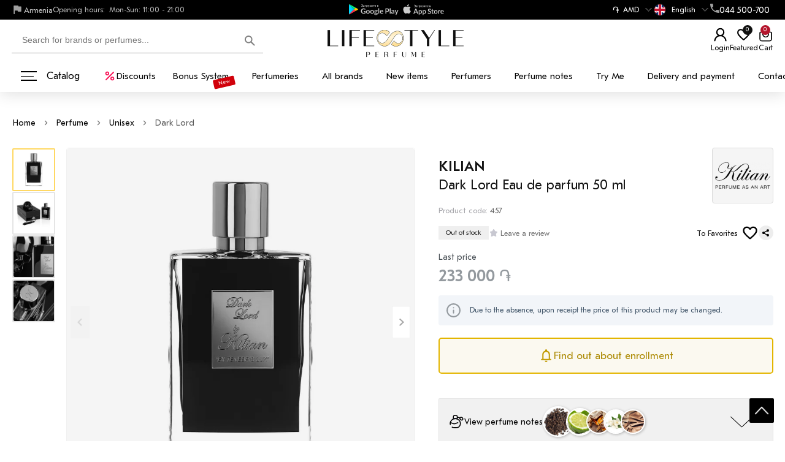

--- FILE ---
content_type: text/html; charset=UTF-8
request_url: https://lifestyleperfume.am/en/product/dark-lord
body_size: 14048
content:
<!DOCTYPE html>
<html lang="en">
<head>
<meta name="robots" content="index, follow">  
<meta name="viewport" content="width=device-width, initial-scale=1, shrink-to-fit=no">
<meta charset="utf-8">
<link rel="icon" href="https://lifestyleperfume.am/favicon.svg" type="image/svg+xml">
<meta name="apple-itunes-app" content="app-id=1636843338, app-argument=myURL">
<meta name="google-play-app" content="app-id=com.masterweb.lifestyle">
<title>Dark Lord KILIAN 50 ml buy in Armenia | LIFESTYLE PERFUME</title>
<meta name="description" content="Dark Lord KILIAN Eau de parfum 50 ml buy in Armenia, prices, reviews, notes and description.">
<meta name="keywords" content="Dark Lord KILIAN 50">
<meta name="Autor" content="Masterweb LLC">
<meta property="og:type" content="website">
<meta property="og:url" content="https://lifestyleperfume.am/en/product/dark-lord">
<meta property="og:site_name" content="Dark Lord KILIAN 50 ml buy in Armenia | LIFESTYLE PERFUME">
<meta property="og:image" content="https://lifestyleperfume.am/images/product/463/1646380347-4472826.webp">
<meta property="og:title" content="Dark Lord KILIAN 50 ml buy in Armenia | LIFESTYLE PERFUME">
<meta property="og:description" content="Dark Lord KILIAN Eau de parfum 50 ml buy in Armenia, prices, reviews, notes and description.">
<meta property="og:locale" content="en">
<meta name="twitter:card" content="summary">
<meta name="twitter:site" content="Dark Lord KILIAN 50 ml buy in Armenia | LIFESTYLE PERFUME">
<meta name="twitter:title" content="Dark Lord KILIAN 50 ml buy in Armenia | LIFESTYLE PERFUME">
<meta name="twitter:description" content="Dark Lord KILIAN Eau de parfum 50 ml buy in Armenia, prices, reviews, notes and description.">
<meta name="twitter:image" content="https://lifestyleperfume.am/images/product/463/1646380347-4472826.webp">
<meta name="twitter:url" content="https://lifestyleperfume.am/en/product/dark-lord">
<meta name="theme-color" content="#fff">
<meta name="copyright" content="Lifestyle Perfume">
<meta name="yandex-verification" content="747ed040856a3b99">
<meta name="p:domain_verify" content="2b18b336424686990af37f9e51183a9f">
<link rel="preload" href="/css/fonts/GTEestiProText-Book.woff" as="font" crossorigin="">
<link rel="preload" href="/css/fonts/GTEestiProText-Medium.woff" as="font" crossorigin="">
<meta name="image" content="https://lifestyleperfume.am/images/product/463/1646380347-4472826.webp">
<link rel="canonical" href="https://lifestyleperfume.am/en/product/dark-lord">
<script src="https://lifestyleperfume.am/js/jquery-3.7.1.min.js"></script>
<script src="https://lifestyleperfume.am/js/splide.min.js"></script>
<link rel="stylesheet" href="https://lifestyleperfume.am/css/splide.min.css">
<link rel="stylesheet" href="https://lifestyleperfume.am/css/style.css?v=3">
</head>
<body>
	<header class="header" id="myHeader">
		<div class="header_top">
	
	
	<div class="header_top_center">
	<div class="lozung_grafik">
	<div class="lozung">
	<img src="/images/flag.svg" width="20" height="20" alt="Flag" loading="eager" fetchpriority="high">
	<span>Armenia</span>
	</div>	
	<div class="p_number_ht">
	<i>Opening hours:</i><span>Mon-Sun: 11:00 - 21:00</span>
	</div> 
	</div>
	 <div class="icon-btns-row">
      <a href="https://play.google.com/store/apps/details?id=com.masterweb.lifestyle" class="icon-btn app-icon" target="_blank" title="Google">
        <img src="/images/google.svg" width="81" height="18" alt="Google" loading="eager" fetchpriority="high">
		
      </a>
      <a href="https://apps.apple.com/us/app/lifestyle-perfume/id1636843338?platform=iphone" class="icon-btn icon-apple app-icon" target="blank" title="Apple">
        <img src="/images/ios.svg" width="81" height="18" alt="Apple" loading="eager" fetchpriority="high">
      </a>
      
            
          </div>
	<div class="wehen_scrol">
	 <div class="curens_menu">
  				 
				 
				 
			 
				  </div>
					<div class="head_pofile tel_poch">
					<div class="tel_poch_big">
					<div class="tel_poch_bot">
										<div class="house_category_title">
					<div class="flags">
										<p>֏ </p><div class="flag_text">AMD</div>  <span></span>
										</div>
					</div> 
					</div>
					<div class="navbar-pc__tooltip tooltip-simple tooltip-profile j-tooltip-profile">
					<svg width="28" height="12" viewBox="0 0 28 12" class="tooltip-arrow" data-v-4415cac4=""><path d="m16.9 10.6 8.2-9.2C25.9.4 26.9 0 28 0H0c1 0 2.1.5 2.9 1.4l8.2 9.2a3.8 3.8 0 0 0 5.8 0Z" data-v-4415cac4=""></path></svg>
					<div class="tooltip__content flags_con">					

					<div id="guestForm_flags">
					<ul class="curenslist">
										<li class="hyflag"><a href="?rate=usd" title="usd"><span>$</span> <span class="curss">USD</span></a></li>
										<li class="hyflag"><a href="?rate=rur" title="usd"><span>₽</span> <span class="curss">RUB</span></a></li>
										<li class="hyflag"><a href="?rate=eur" title="usd"><span>€</span> <span class="curss">EUR</span></a></li>
										</ul>

					</div>



					</div>
					</div>
					</div>

					</div>
					<div class="head_pofile tel_poch">
					<div class="tel_poch_big">
					<div class="tel_poch_bot">
										
					<div class="house_category_title">
					<div class="flags">
					<a href="https://lifestyleperfume.am/en/product/dark-lord" title="Выбрать язык ">
					<div class="flag_img"><img src="/images/en-flag.png" alt="" width="30" height="30" loading="eager" fetchpriority="high"></div>
					<div class="flag_text">English</div>
					<span> </span>
					</a>
					</div>
					</div> 
					</div>
					<div class="navbar-pc__tooltip tooltip-simple tooltip-profile j-tooltip-profile">
					<svg width="28" height="12" viewBox="0 0 28 12" class="tooltip-arrow" data-v-4415cac4=""><path d="m16.9 10.6 8.2-9.2C25.9.4 26.9 0 28 0H0c1 0 2.1.5 2.9 1.4l8.2 9.2a3.8 3.8 0 0 0 5.8 0Z" data-v-4415cac4=""></path></svg>
					<div class="tooltip__content flags_con">					

					<div id="guestForm_flags">
					<div class="flags">
					<a href="https://lifestyleperfume.am/product/dark-lord" title="Выбрать язык ">
					<div class="flag_img"><img src="/images/ru-flag.svg" alt="" width="30" height="30"></div>
					<div class="flag_text">Русский</div>
					</a>
					</div>
					<div class="flags">
					<a href="https://lifestyleperfume.am/en/product/dark-lord" title="Выбрать язык ">
					<div class="flag_img"><img src="/images/en-flag.png" alt="" width="30" height="30"></div>
					<div class="flag_text">English</div>
					</a>
					</div>
					<div class="flags">
					<a href="https://lifestyleperfume.am/hy/product/dark-lord" title="Выбрать язык ">
					<div class="flag_img"><img src="/images/am-flag-min.png" alt="" width="30" height="30"></div>
					<div class="flag_text">Հայերեն</div>
					</a>
					</div>


					</div>



					</div>
					</div>
					</div>

					</div>
	
				<div class="head_pofile tel_poch">
					<div class="tel_poch_big">
					<div class="tel_poch_bot">
					<div class="obr_icons_web">
					<img src="/images/phone.svg" width="15" height="15" alt="Phone" loading="eager" fetchpriority="high">
					</div>					 
					<div class="house_category_title">
					<p>044 500-700</p> 
					</div> 
					</div>
					<div class="navbar-pc__tooltip tooltip-simple tooltip-profile j-tooltip-profile">
					<svg width="28" height="12" viewBox="0 0 28 12" class="tooltip-arrow" data-v-4415cac4=""><path d="m16.9 10.6 8.2-9.2C25.9.4 26.9 0 28 0H0c1 0 2.1.5 2.9 1.4l8.2 9.2a3.8 3.8 0 0 0 5.8 0Z" data-v-4415cac4=""></path></svg>
					<div class="tooltip__content">					
					<div class="house_category_content">
					<div id="guestForm">
					<p class="zakaz_title_pop_up">You can place an order and check availability by phone</p>
					<p class="head_zak_ob_text">Our specialists will answer any question you may have.</p>			 
					<div class="guestForm_numbers_ph">					
					 <b>+374 44 500-700</b>
				 
					</div>
					<div class="obr_icons">
					<a href="https://wa.me/+37444500700" target="_blank" title="whatsapp" class="social_obr">
					<img src="/images/watsup.webp" loading="lazy" width="25" height="25" alt="WhatsApp">
					WhatsApp
					</a>
					<a href="viber://chat?number=+37444500700" target="_blank" title="Viber" class="social_obr">
					<img loading="lazy" data-src="/images/viber.png" src="/images/viber.png" width="25" height="25" alt="Viber">
					Viber
					</a>
					<a href="https://t.me/+37444500700" target="_blank" title="telegram" class="social_obr">
					<img src="/images/tel.jpg" loading="lazy" width="25" height="25" alt="Telegram">
					Telegram
					</a>
					</div>
					</div>
					<div class="p_number1">
					<i>Opening hours:</i>Monday - Sunday: 11:00 - 21:00<br>
					</div>  
					 
					</div>
					</div>
					</div>
					</div>
					
					</div>
					 
					 </div>
	</div>
 
	</div>
	<div class="header_middle">
			<div class="container">
				<div class="wrapper">
				<div class="header_left">
					<div class="header-item-left">
						<a href="https://lifestyleperfume.am/en/" class="brand" title="Lifestyle Perfume">
						<div class="log_top_name">
						<div class="log_top">
						<img loading="eager" fetchpriority="high" src="/images/logo.png" width="200" height="44"  alt="Lifestyle Perfume">
						 
						</div>
						 
						</div>
						
						</a> 
					</div>
					
										</div>
					<div class="header-item-left_mix">
					
					 
					<div class="header-search search-catalog__block">	
					<input type="text" id="Search" name="search_text"  class="search_input" placeholder="Search for brands or perfumes..." oninput="get_s_ress(this)" onkeyup="ent_detect(this,event)" onfocus="get_s_viws(this)" autocomplete="off">
											 
					<button style="display:none" class="search-catalog__btn search-catalog__btn--clear search-catalog__btn--active" onclick="clear_search_inp()" type="button"  aria-label="Clear"></button>
					<button style="display:block" type="button" class="header-search__search-submit-btn" onclick="get_search_page(this)" aria-label="Search">
					<img src="/images/search_web.svg" width="17" height="17" alt="Login" loading="lazy">
					</button>
					<div class="search_five_res"></div>			
					</div>
					 
					<div class="head_right">
					
					
					
					
										 
					<div class="head_pofile">
					<button class="account" onclick="get_login_fm()" title="Login">
					<div class="account_block">
					<img src="/images/account.svg" width="25" height="25" alt="Login" loading="lazy">
					<div class="cart_mod">
					<span class="bas">Login</span>
					</div> 
					</div>
					</button>
					<div class="navbar-pc__tooltip tooltip-simple tooltip-profile j-tooltip-profile">
					<svg width="28" height="12" viewBox="0 0 28 12" class="tooltip-arrow" data-v-4415cac4=""><path d="m16.9 10.6 8.2-9.2C25.9.4 26.9 0 28 0H0c1 0 2.1.5 2.9 1.4l8.2 9.2a3.8 3.8 0 0 0 5.8 0Z" data-v-4415cac4=""></path></svg>
					<div class="tooltip__content">					
					<ul class="profile-menu">
					<li class="profile-menu__user_text"> 
					<b>Login or register</b>
					<br> to use all the features of your personal account: order tracking, current order status, comments on purchases, and more.   
					</li>
					<li class="profile-menu__user_login_reg"> 
					<button onclick="get_login_fm()" class="profile-menu_login" title="Войти или зарегистрироваться">
					 Login or register					</button>      
					</li>
					 				 	
					</ul>
					</div>
					</div>
					</div>
					 
										
 
					
					<div class="favorit f_hed">
					<a href="https://lifestyleperfume.am/en/favorites" title="Избранное">
					<img src="/images/fav_new.svg" width="25" height="25" alt="Featured" loading="eager" fetchpriority="high">
					<span>Featured</span>
					</a>
					<div class="com_count">0</div>				
					</div>
				
					
					<div class="cart">
					<div class="basket  shopping-cart">
					<a href="https://lifestyleperfume.am/en/cart" title="Profile">
					<img src="/images/cart.svg" width="25" height="25" alt="Cart" loading="eager" fetchpriority="high">					 
					<div class="cart_mod">
					<span class="bas">Cart</span>
					</div>		
					</a><div class="cart_count">0</div>		
					</div>
					</div>
					</div>
					</div>
				</div>
			</div>
			</div>
			<div class="header_bottom">
				<div class="header_bottom_center">
			<button type="button" onclick="myFunction()" id="myDropdown22" class="dropbtn dropdown-content22  dropbtn22 menu_icon" aria-label="Catalog">
<i></i>
<i></i>
<i></i>
Catalog</button> 
<div class="sub_cat catalog_menu">
<div id="myDropdown" class="header-item-center dropdown-content">
<div class="overlay"></div>
<nav class="menu">
 
<ul class="menu-section">
<li class="menu-item-has-children">
<div class="menu_icon_a">
 
<a href="https://lifestyleperfume.am/en/produkciya" class="web_sty" title="Perfume">Perfume</a>

</div>
<div class="menu-subs2">
<a href="https://lifestyleperfume.am/en/zhenskaya-parfyumeriya" title="Women's fragrances">Women's fragrances</a> 
<a href="https://lifestyleperfume.am/en/muzhskaya-parfyumeriya" title="Мen's fragrances">Мen's fragrances</a> 
<a href="https://lifestyleperfume.am/en/selektiv" title="Niche Perfume">Niche Perfume</a> 
<a href="https://lifestyleperfume.am/en/uniseks" title="Unisex">Unisex</a> 
<a href="https://lifestyleperfume.am/en/nabory" title="Sets">Sets</a> 
<a href="https://lifestyleperfume.am/en/lifestyle-samples" title="Try Me">Try Me</a> 
</div>
</li>
<li class="menu-item-has-children">
<div class="menu_icon_a">
 
<a href="https://lifestyleperfume.am/en/kosmetika" class="web_sty" title="Cosmetics & Care">Cosmetics & Care</a>

</div>
<div class="menu-subs2">
<a href="https://lifestyleperfume.am/en/dlya-gub" title="Lips">Lips</a> 
<a href="https://lifestyleperfume.am/en/nabory-1" title="Sets">Sets</a> 
<a href="https://lifestyleperfume.am/en/dlya-glaz" title="Eyes">Eyes</a> 
<a href="https://lifestyleperfume.am/en/lico" title="Teint">Teint</a> 
<a href="https://lifestyleperfume.am/en/muzhskoj-uhod" title="Males care">Males care</a> 
<a href="https://lifestyleperfume.am/en/uhod-polosti-rta" title="oral care">oral care</a> 
</div>
</li>
<li class="menu-item-has-children">
<div class="menu_icon_a">
 
<a href="https://lifestyleperfume.am/en/bizhuteriya" class="web_sty" title="Bijouterie">Bijouterie</a>

</div>
<div class="menu-subs2">
</div>
</li>
<li class="menu-item-has-children">
<div class="menu_icon_a">
 
<a href="https://lifestyleperfume.am/en/lifestylebox" class="web_sty" title="LIFESTYLE BOX">LIFESTYLE BOX</a>

</div>
<div class="menu-subs2">
</div>
</li>
<li class="menu-item-has-children">
<div class="menu_icon_a">
 
<a href="https://lifestyleperfume.am/en/podarochnaya-karta" class="web_sty" title="Gift card">Gift card</a>

</div>
<div class="menu-subs2">
</div>
</li>
 
</ul>
<ul class="popular_brand">
<li class="new_br_title">New Brands</li>
<li><a href="https://lifestyleperfume.am/en/brand/plume-impression" title="PLUME IMPRESSION"><span><img loading="lazy" src="/images/category/1757335595.jpg" alt="PLUME IMPRESSION" width="150" height="120"></span></a></li>
<li><a href="https://lifestyleperfume.am/en/brand/giardini-di-toscana" title="GIARDINI DI TOSCANA"><span><img loading="lazy" src="/images/category/1735987060-484 (4).jpg" alt="GIARDINI DI TOSCANA" width="150" height="120"></span></a></li>
<li><a href="https://lifestyleperfume.am/en/brand/ggema-paris" title="GGEMA PARIS"><span><img loading="lazy" src="/images/category/1706087570-466646.jpg" alt="GGEMA PARIS" width="150" height="120"></span></a></li>
<li><a href="https://lifestyleperfume.am/en/brand/amouage" title="AMOUAGE"><span><img loading="lazy" src="/images/category/1750610999.webp" alt="AMOUAGE" width="150" height="120"></span></a></li>
<li><a href="https://lifestyleperfume.am/en/brand/christian-dior" title="CHRISTIAN DIOR"><span><img loading="lazy" src="/images/category/1541545598-8c771324cfb57772c8472701ffe7b6f1.png" alt="CHRISTIAN DIOR" width="150" height="120"></span></a></li>
<li><a href="https://lifestyleperfume.am/en/brand/creed" title="CREED"><span><img loading="lazy" src="/images/category/1541545764-c7a688c80dae5fb95c6f63c19a55da5e.png" alt="CREED" width="150" height="120"></span></a></li>
<li class="all_brands"><a class="button_style" href="https://lifestyleperfume.am/en/brand" title="All Brands">All Brands</a></li>
</ul>
<ul class="popular_notes">
<li>
	<a href="https://lifestyleperfume.am/en/produkciya/group/sladkie" title="Sweet">
		<img src="/images/category/1750084588.webp" loading="lazy" alt="note" width="160" height="80">
		<span class="note_title">Sweet</span>
	</a>
</li> 
<li>
	<a href="https://lifestyleperfume.am/en/produkciya/group/cvetochnye" title="Floral">
		<img src="/images/category/1750084752.webp" loading="lazy" alt="note" width="160" height="80">
		<span class="note_title">Floral</span>
	</a>
</li> 
<li>
	<a href="https://lifestyleperfume.am/en/produkciya/group/kozhanye" title="Leather">
		<img src="/images/category/1750084796.webp" loading="lazy" alt="note" width="160" height="80">
		<span class="note_title">Leather</span>
	</a>
</li> 
<li>
	<a href="https://lifestyleperfume.am/en/produkciya/group/drevesnye" title="Woody">
		<img src="/images/category/1750084842.webp" loading="lazy" alt="note" width="160" height="80">
		<span class="note_title">Woody</span>
	</a>
</li> 
<li>
	<a href="https://lifestyleperfume.am/en/produkciya/group/fruktovye" title="Fruity">
		<img src="/images/category/1750084711.webp" loading="lazy" alt="note" width="160" height="80">
		<span class="note_title">Fruity</span>
	</a>
</li> 
<li>
	<a href="https://lifestyleperfume.am/en/produkciya/group/citrusovye" title="Citrus">
		<img src="/images/category/1750084652.webp" loading="lazy" alt="note" width="160" height="80">
		<span class="note_title">Citrus</span>
	</a>
</li> 
</ul>

</nav>
</div>
</div>
<script>
function myFunction() {
document.getElementById("myDropdown").classList.toggle("show");
document.getElementById("myDropdown22").classList.toggle("show22");
}
window.onclick = function(event) {
if (!event.target.matches('.dropbtn')) {
var dropdowns = document.getElementsByClassName("dropdown-content");
var i;
for (i = 0; i < dropdowns.length; i++) {
var openDropdown = dropdowns[i];
if (openDropdown.classList.contains('show')) {
openDropdown.classList.remove('show');
}
}
}
if (!event.target.matches('.dropbtn22')) {
var dropdowns = document.getElementsByClassName("dropdown-content22");
var i;
for (i = 0; i < dropdowns.length; i++) {
var openDropdown = dropdowns[i];
if (openDropdown.classList.contains('show22')) {
openDropdown.classList.remove('show22');
}
}
}
}
</script>
				<ul class="he_bot_a_ul">
				<li>
				<a href="https://lifestyleperfume.am/en/akczii" class="he_bot_a" title="Discounts">
				<img src="/images/offer.svg" width="22" height="22" alt="Discounts" loading="lazy">
				<span>Discounts</span>
				</a>
				</li>
				  
				</ul>
				<ul class="he_bot_a_ul_second">
				<li><a href="https://lifestyleperfume.am/en/bonusnaya-sistema" class="he_bot_a" title="Bonus System">Bonus System</a><bdi>New</bdi></li>
				<li><a href="https://lifestyleperfume.am/en/produkciya" title="Perfumeries" class="he_bot_a">Perfumeries</a></li> 
				<li><a href="https://lifestyleperfume.am/en/brand" title="All brands" class="he_bot_a">All brands</a></li>
				<li><a href="https://lifestyleperfume.am/en/new" title="New items" class="he_bot_a">New items</a></li>
				<li><a href="https://lifestyleperfume.am/en/perfumers" title="Perfumers" class="he_bot_a">Perfumers</a></li>
				<li><a href="https://lifestyleperfume.am/en/notes" title="Perfume notes" class="he_bot_a">Perfume notes</a></li>
				<li><a href="https://lifestyleperfume.am/en/lifestyle-samples" title="Try Me" class="he_bot_a">Try Me</a></li>
				<li><a href="https://lifestyleperfume.am/en/dostavka-i-oplata" title="Delivery and payment" class="he_bot_a">Delivery and payment</a></li>
				<li><a href="https://lifestyleperfume.am/en/kontakty" title="Contacts" class="he_bot_a">Contacts</a></li>
				</ul>
				
				</div>
			</div>
		</header>
<script>
$(window).scroll(function(){
if ($(this).scrollTop() > 10) {
$('#myHeader').addClass('sticky');
} else {
$('#myHeader').removeClass('sticky');
}
});
</script>
 <div class="container" id="prd_content">
<div id="breadcrumbs" class="pr_brad">
<ul>
<li>
<a href="/en" title="Home">Home</a>
</li>
<li><div class="divider"></div></li>
<li>
<a href="/en/produkciya" title="Perfume">Perfume</a>
</li>
<li><div class="divider"></div></li>
<li>
<a href="/en/uniseks" title="Unisex">Unisex</a>
</li>
<li><div class="divider"></div></li>
<li>
Dark Lord</li>

</ul>
<script type="application/ld+json">
{
"@context": "https://schema.org/",
"@type": "BreadcrumbList",
"itemListElement": [{
"@type": "ListItem",
"position": "1",
"name": "Home",
"item": "https://lifestyleperfume.am/en"
},{
"@type": "ListItem",
"position": "2",
"name": "Perfume",
"item": "https://lifestyleperfume.am/en/produkciya"
},{
"@type": "ListItem",
"position": "3",
"name": "Unisex",
"item": "https://lifestyleperfume.am/en/uniseks"
},{
"@type": "ListItem",
"position": "4",
"name": "Dark Lord",
"item": "https://lifestyleperfume.am/en/product/dark-lord"
}]
}
</script>
</div>

<div class="pr_left_right">
<div class="pr_left">
<div id="main-carousel" class="splide">
<div class="splide__track">
<ul class="splide__list">
<li class="splide__slide">
<button type="button" data-fancybox="gallery" data-src="/images/product/463/1646380347-4472826.webp" aria-label="Enlarge photo">				 
<img loading="eager" fetchpriority="high" src="/images/product/463/1646380347-4472826.webp" width="312" height="395" alt="Photo">				 
</button>
</li>
<li class="splide__slide">
<button type="button" data-fancybox="gallery" data-src="/images/product/463/1549300260-15.jpg" aria-label="Enlarge photo">				 
<img loading="eager" fetchpriority="high" src="/images/product/463/1549300260-15.jpg" width="312" height="395" alt="Photo">				 
</button>
</li>
<li class="splide__slide">
<button type="button" data-fancybox="gallery" data-src="/images/product/463/1549300286-13.jpg" aria-label="Enlarge photo">				 
<img loading="eager" fetchpriority="high" src="/images/product/463/1549300286-13.jpg" width="312" height="395" alt="Photo">				 
</button>
</li>
<li class="splide__slide">
<button type="button" data-fancybox="gallery" data-src="/images/product/463/1549300287-14.jpg" aria-label="Enlarge photo">				 
<img loading="eager" fetchpriority="high" src="/images/product/463/1549300287-14.jpg" width="312" height="395" alt="Photo">				 
</button>
</li>
			 
</ul>
</div>
</div>
 

<div class="thumbnails">
<ul id="thumbnails">
<li class="thumbnail for_top_fixed">				 
<img loading="lazy" src="/images/product/463/80/1646380347-4472826.webp" width="70" height="90" alt="Photo ">				 
</li>
<li class="thumbnail ">				 
<img loading="lazy" src="/images/product/463/80/1549300260-15.jpg" width="70" height="90" alt="Photo ">				 
</li>
<li class="thumbnail ">				 
<img loading="lazy" src="/images/product/463/80/1549300286-13.jpg" width="70" height="90" alt="Photo ">				 
</li>
<li class="thumbnail ">				 
<img loading="lazy" src="/images/product/463/80/1549300287-14.jpg" width="70" height="90" alt="Photo ">				 
</li>
</ul>
</div>
 
<script>
var splide = new Splide( '#main-carousel', {
pagination: true,
perPage: 1,
} );
var thumbnails = document.getElementsByClassName( 'thumbnail' );
var current;
for ( var i = 0; i < thumbnails.length; i++ ) {
initThumbnail( thumbnails[ i ], i );
}
function initThumbnail( thumbnail, index ) {
thumbnail.addEventListener( 'click', function () {
splide.go( index );
} );
}
splide.on( 'mounted move', function () {
var thumbnail = thumbnails[ splide.index ];
if ( thumbnail ) {
if ( current ) {
current.classList.remove( 'is-active' );
}
thumbnail.classList.add( 'is-active' );
current = thumbnail;
}
} );
splide.mount();
</script>
</div>
<div class="pr_right_big">
<div class="pr_right">



</div>	
<div class="pr_right_side_big">
<div class="category_top_side pr_page_cont">
<div class="category_top_side">
<div class="pr_brand_img_title">
<h1>
<span class="bnd_title">KILIAN</span>	
Dark Lord Eau de parfum 50 ml</h1> 
<div class="pr_brand_img">
<div class="br_brand_img">
<a href="/brand/kilian" title="KILIAN">
<img loading="lazy" src="/images/category/1542010644-90629fdaef2c999f351674d35faf3c80.png" width="104" height="39" alt="Photo"></a>
</div>
</div>
</div>
<div class="pr_kanach_klor"> <span>Product code: </span> <em> 457</em>  </div>
</div>
<div class="pr_top_bottom">	
<div class="pr_top_bottom_left">
<div class="pr_top_bottom_left_bottom">
<div class="not_in_stock">Out of stock </div>
<div class="all_chars"> 
<div class="is2">
<div class="t2 t3 t4 tsBodyMBold">
<div class="t7" onclick="slide_to_comments()">
<svg  width="16" height="16" class="t8" style="color: rgb(200 200 209);"><path fill="currentColor" d="M8 2a1 1 0 0 1 .87.508l1.538 2.723 2.782.537a1 1 0 0 1 .538 1.667L11.711 9.58l.512 3.266A1 1 0 0 1 10.8 13.9L8 12.548 5.2 13.9a1 1 0 0 1-1.423-1.055l.512-3.266-2.017-2.144a1 1 0 0 1 .538-1.667l2.782-.537 1.537-2.723A1 1 0 0 1 8 2Z"></path></svg>
<span>Leave a review</span>
</div>
</div>
</div>
</div>
</div>
<div class="share_sec_fav">
<div class="share_sec">
<div class="fav_text_title">To Favorites</div>
<div class="add_favorite" onclick="add_to_favorite(this,463)">
<img src="/images/fav_new.svg" width="28" height="28" alt="Add to Favorites" loading="lazy">
</div>
</div>
<script src="https://yastatic.net/share2/share.js"></script>
<div class="ya-share2" data-curtain data-size="s" data-color-scheme="whiteblack" data-limit="0" data-more-button-type="short" data-services="telegram,viber,whatsapp,skype"></div>
</div>
</div>

</div>
</div>


 



<div class="pr_right_side">
<div class="price_qeek">
<div class="price_title2"> Last price</div>	
	
<div class="on_pr_row">
<span class="for_new_price spec_pr_price not_in_price"><b>233 000 ֏</b> </span>
</div>
</div>
<div class="_29-a1">
<img src="/images/worn.svg" loading="lazy" width="25" height="25" alt="Photo">
<div class="_29-a4">
<div>
Due to the absence, upon receipt the price of this product may be changed.</div>	
</div>	
</div>
 <button type="button" class="ad_cart_button_notify" onclick="get_notify(463)" aria-label="Find out about enrollment"> 
 <img src="/images/zang.svg" loading="lazy" width="25" height="25" alt="Find out about enrollment">
Find out about enrollment</button>

 
<div class="cd-dropdown-wrapper">
<button type="button" class="cd-dropdown-trigger_notes" aria-label="View perfume notes">
<img src="/images/parfum.svg" loading="lazy" width="25" height="25" alt="View perfume notes">
View perfume notes<span class="big_note_pr">
		<span class="not_img_pr_nn"><em><img loading="lazy" src="/images/category/1544560733-t.158.jpg" alt="Pepper"></em></span>
				<span class="not_img_pr_nn"><em><img loading="lazy" src="/images/category/1541361545-t.75.jpg" alt="Bergamot"></em></span>
				<span class="not_img_pr_nn"><em><img loading="lazy" src="/images/category/1542043383-t3.201.jpg" alt="Rum"></em></span>
				<span class="not_img_pr_nn"><em><img loading="lazy" src="/images/category/1542030949-t.14.jpg" alt="Jasmine"></em></span>
				<span class="not_img_pr_nn"><em><img loading="lazy" src="/images/category/1542042190-t.156.jpg" alt="Leather"></em></span>
		</span>
</button>
 
<nav class="cd-dropdown_notes">
<div class="product_notes">
<div class="top_not">
  <div class="not_title">Top Notes</div>
  <ul>
     <li><em><img loading="lazy" src="/images/category/1544560733-t.158.jpg"  width="40" height="40" alt="Pepper"></em><p>Pepper</p></li>
     <li><em><img loading="lazy" src="/images/category/1541361545-t.75.jpg"  width="40" height="40" alt="Bergamot"></em><p>Bergamot</p></li>
     </ul>
  </div>
  <div class="top_not">
 <div class="not_title">Middle Notes</div>
  <ul>
     <li><em><img loading="lazy" src="/images/category/1542043383-t3.201.jpg" width="40" height="40"  alt="Rum"></em><p>Rum</p></li>
     <li><em><img loading="lazy" src="/images/category/1542030949-t.14.jpg" width="40" height="40"  alt="Jasmine"></em><p>Jasmine</p></li>
    </ul>
  </div>
 <div class="top_not">
   <div class="not_title">Base Notes</div>
   <ul>
     <li><em><img loading="lazy" src="/images/category/1542042190-t.156.jpg" width="40" height="40" alt="Leather"></em><p>Leather</p></li>
     <li><em><img loading="lazy" src="/images/category/1542040373-t.34.jpg" width="40" height="40" alt="Patchouli"></em><p>Patchouli</p></li>
     <li><em><img loading="lazy" src="/images/category/1542040143-t.41.jpg" width="40" height="40" alt="Cedar"></em><p>Cedar</p></li>
     <li><em><img loading="lazy" src="/images/category/1542039995-t.2.jpg" width="40" height="40" alt="Vetiver"></em><p>Vetiver</p></li>
  	</ul>
  </div>
 </div>
</nav> 
</div>
<div class="pr_for_clinets">
<ul>
<li class="nav-item">
<span class="mob_menu_svg">
<img src="/images/car.svg" loading="lazy" width="25" height="25" alt="Delivery within 24 hours">
</span>

<div class="head_pofile tel_poch_big">
<div class="tel_poch_bot">
 

<div class="house_category_title">
<p>Delivery within 24 hours</p> 
</div> 
<div class="obr_icons_web scrol_down">
<img src="/images/download.png" width="18" height="18" alt="Info">
</div>
</div>
<div class="navbar-pc__tooltip tooltip-simple tooltip-profile j-tooltip-profile">
<svg width="28" height="12" viewBox="0 0 28 12" class="tooltip-arrow" data-v-4415cac4=""><path d="m16.9 10.6 8.2-9.2C25.9.4 26.9 0 28 0H0c1 0 2.1.5 2.9 1.4l8.2 9.2a3.8 3.8 0 0 0 5.8 0Z" data-v-4415cac4=""></path></svg>
<div class="tooltip__content">					
<div class="house_category_content">
 <div class="popup__list-wrap">       
	<p>Shipping cost</p>     
	<ul>         
	<li>In Yerevan, any order exceeding 10,000 AMD is delivered FREE OF CHARGE.</li>        
	<li>If the order amount is less than the specified amount, delivery will cost 500 drams.</li>   
	<li>We send goods to the regions by mail, the cost of delivery is 500 drams, depending on the weight of the goods.</li>             
	</ul>    
	</div>
 
</div>
</div>
</div>
</div>
</li>


<li class="nav-item">
<span class="mob_menu_svg">
<img src="/images/pay.svg" loading="lazy" width="25" height="25" alt="Payment by card and cash">
</span>
 <b>Payment by card and cash</b>
<div class="pr_payment_icon">
 
<p>
<img src="/images/visa.svg" width="55" height="35" alt="Visa" loading="lazy">
</p>
<p>
<img src="/images/master.svg" width="25" height="25" alt="Mastercard" loading="lazy">
</p>
<p>
<img src="/images/american.svg" width="25" height="25" alt="American" loading="lazy">
</p>
 
</div>
</li>	
</ul>
</div>
</div>
<div class="pr_pg_desc">
<div class="dd_title">Description</div>
<div class="readmore__content"><p>В новое парфюмерное приключение под названием Kilian Dark Lord, приглашает мужчин парфюмерная марка Kilian.</p>

<p>Представленный изыск откроет мир взрослой парфюмерии и безупречности исполнения. Этот самый ожидаемый из парфюмов бренда, порадует своих носителей ярким, слегка горьковатым, древесным, опьяняющим ромовым, кожаным звучанием, которое адресовано настоящим, сильным, слегка брутальным мужчинам. Марка завоевала уважение во всем мире тем, что всегда создавала только знаковые ароматы, случилось это и сейчас.</p>

<p>Парфюмер: <a href="https://www.fragrantica.ru/noses/Alberto_Morillas.html"><strong>Alberto Morillas</strong></a>.</p>
 </div> 
	<button type="button" class="readmore__toggle" role="switch" aria-checked="true">
	Expand description	</button>
</div>
<div class="pr_dev">

<div class="pr_att_pr">
<div class="attr1"> <span>Type of perfume</span> <em>Eau de parfum</em> </div>
<div class="attr1"> <span>Year of issue</span> <em>2018</em> </div>
<div class="attr1"> <span>Manufacturer country</span> <em>France</em> </div>
<div class="attr1"> <span>Gender</span> <em>Male</em> </div>
<div class="attr1"> <span>Volume</span> <em>50</em> </div>
	<div class="attr1"> <span>Groups of fragrances</span> <em>Gurman</em> </div>
	</div>
<div class="coplekt">
 
</div>

</div>
</div>

</div>
</div>	
<div class="tab-wrap">
 
 
 
<div class="tab__content">
<div class="pr_tech_attrs">
 
<div class="gab_demision">
 
<div class="coplekt">
 
</div>
 



</div>
 
</div>
</div>
 
</div>
<div class="top_cats poxojie_tovari">
<div class="inner">
<div class="inner_spec">
<h4>You may also like</h4> 
</div>
</div>
<div class="sop_pr_block">
<img loading="lazy" src="/images/loading.gif" width="60" height="60" class="loading_gif" alt="Loading">
<div id="splide_similar_slider" class="splide seria_height">
<div class="splide__arrows for_spec_arrr"></div>
<div class="splide__track">
<ul class="splide__list">
</ul>
</div>
</div>
</div>
</div>

<div class="product_otzivi" id="scr_pr_otzv">
<div class="pr_otz_top_big">
<div class="pr_otz_top">
<div class="inner">
<div class="inner_spec">
<h5>Product reviews</h5> 
<div class="rev_pr_title"> Dark Lord</div>
<div class="pr_rate_block">

<div class="qG7fV6">
<div class="ZBcpd6">

<div class="rating-wrapper">
 
<div class="rev_no_star_big">
<img src="/images/nocolor.jpg" width="130" height="22" alt="" loading="lazy"></div>
</div>
</div> 
<p class="rob_no_rev">There are no reviews yet. Be the first one.</p> <p class="rob_no_rev_text">Share your opinion to help other buyers make their choice.</p></div></div>
</div>
</div>

</div>
<div class="product_otzivi_list">
</div>
</div>
<div class="product_otziv_napisat">
<div class="pr_rate_block">

 
<div class="pr_rate_rev_count not_rev_yeat"><img src="/images/no_rate.svg" width="17" height="17" alt="No rate" loading="lazy">
<span>No ratings</span></div></div>
<div class="pr_parm_bottom">
<button type="button" onclick="get_write_review_cont(this,463)" class="one_click" aria-label="Write a review">Write a review</button>
</div>
<div class="write_review_policy_block22">
Only those who have purchased the product can leave reviews. This is how we form an honest rating</div>
<div class="write_review_policy_block">
<button type="button" onclick="get_review_terms()" aria-label="Publishing Rules">Publishing Rules</button>
</div>

</div>


</div>


<div class="top_cats">
<div class="inner_br_or_parfumer">
<div class="br_brand_img_title">
<a href="https://lifestyleperfume.am/en/brand/kilian" title="KILIAN">
<img loading="lazy" src="/images/category/1542010644-90629fdaef2c999f351674d35faf3c80.png" width="104" height="70" alt="Photo"></a>
</div>
<div class="inner">
<div class="inner_spec">

<h5>Series from the brand</h5> 

</div>
<a class="button_style" href="https://lifestyleperfume.am/en/brand/kilian/uniseks" title="All products">All products</a>
</div>
</div>
<div class="sop_pr_block">			 
<img loading="lazy" src="/images/loading.gif" width="60" height="60" class="loading_gif" alt="Loading">
<div id="splide_serii" class="splide seria_height">
<div class="splide__arrows for_spec_arrr"></div>
<div class="splide__track">
<ul class="splide__list">
</ul>
</div>
</div>
</div>
</div>


<div class="top_cats poxojie_tovari">
<div class="inner">
<div class="inner_spec">
<h4>In the price segment</h4> 
</div>
</div>
<div class="sop_pr_block">
<img loading="lazy" src="/images/loading.gif" width="60" height="60" class="loading_gif" alt="Loading">
<div id="price_range" class="splide seria_height">
<div class="splide__arrows for_spec_arrr"></div>
<div class="splide__track">
<ul class="splide__list">
</ul>
</div>
</div>
</div>
</div>

<!--<div class="top_cats poxojie_tovari">
<div class="inner">
<div class="inner_spec">
<h4>By fragrance groups</h4> 
</div>
</div>
<div class="sop_pr_block">
<img loading="lazy" src="/images/loading.gif" width="60" height="60" class="loading_gif" alt="Loading">
<div id="gruppa_aromatov" class="splide seria_height">
<div class="splide__arrows for_spec_arrr"></div>
<div class="splide__track">
<ul class="splide__list">
</ul>
</div>
</div>
</div>
</div>-->
<div class="top_cats">
<div class="inner">
<div class="inner_spec">
<h6>Previously you watched</h6> 
</div>
</div>
<div class="sop_pr_block">
<img loading="lazy" src="/images/loading.gif" width="60" height="60" class="loading_gif" alt="Loading">
<div id="splide_ranee_slider" class="splide seria_height">
<div class="splide__arrows for_spec_arrr"></div>
<div class="splide__track">
<ul class="splide__list"></ul>
</div>
</div>
</div>
</div>


<div class="trust-since-content">
    <div class="trust-item" data-type-tab="Trust">
      <img src="/images/trusted.png" alt="">
      <p>Trusted since 2015</p>
    </div>

    <div class="trust-item" data-type-tab="Authenticity">
      <img src="/images/authenticity_green.svg" alt="">
      <p>Over 4000+ products from authentic brands</p>
    </div>

    <div class="trust-item" data-type-tab="AboutUs">
     <img src="/images/fivestars.svg" alt="">
      <p>
       1,000,000+ five star reviews      </p>
    </div>

    <div class="trust-item" data-type-tab="Shipping">
       <img src="/images/shipping.svg" alt="">

      <p>
        Over 50,000+ orders shipped      </p>
    </div>
  </div>



<script>
$(document).ready(function(){
jQuery.post(base_url+'ajax.php', {
action 	: 'get_nuynbrand_prs',
id : 463,
lang : 'en'
},function(data){
$("#splide_serii").parent().find(".loading_gif").remove();
$("#splide_serii").find("ul").html(data);
var splide = new Splide( '#splide_serii',{
autoplay : false,
perMove: 1,
pagination : true,
autoWidth: true,
focus    : 0,
omitEnd  : true,
});
splide.on( 'overflow', function ( isOverflow ) {
// Reset the carousel position
splide.go( 0 );
splide.options = {
arrows    : isOverflow,
pagination: isOverflow,
drag      : isOverflow,
clones    : isOverflow ? undefined : 0, // Toggle clones
};
} );
splide.mount();	
})
})	 
</script> 
<script>
</script> 
<script>
$(document).ready(function(){
jQuery.post(base_url+'ajax.php', {
action 	: 'get_ranee_prs',
lang : 'en'
},function(data){
$("#splide_ranee_slider").find("ul").html(data);
$("#splide_ranee_slider").parent().find(".loading_gif").remove();
var splide = new Splide( '#splide_ranee_slider',{
autoplay : false,
perMove: 1,
pagination : true,
autoWidth: true,
focus    : 0,
omitEnd  : true,
});
splide.on( 'overflow', function ( isOverflow ) {
// Reset the carousel position
splide.go( 0 );
splide.options = {
arrows    : isOverflow,
pagination: isOverflow,
drag      : isOverflow,
clones    : isOverflow ? undefined : 0, // Toggle clones
};
} );
splide.mount();	
})
})	 

</script>
<script>
$(document).ready(function(){
jQuery.post(base_url+'ajax.php', {
action 	: 'get_like_prs',
id : 463,
lang : 'en'
},function(data){
$("#splide_similar_slider").find("ul").html(data);
$("#splide_similar_slider").parent().find(".loading_gif").remove();
var splide = new Splide( '#splide_similar_slider',{
autoplay : false,
perMove: 1,
pagination : true,
autoWidth: true,
focus    : 0,
omitEnd  : true,
});
splide.on( 'overflow', function ( isOverflow ) {
// Reset the carousel position
splide.go( 0 );
splide.options = {
arrows    : isOverflow,
pagination: isOverflow,
drag      : isOverflow,
clones    : isOverflow ? undefined : 0, // Toggle clones
};
} );
splide.mount();		
})
})	 
</script>
<script>
$(document).ready(function(){
jQuery.post(base_url+'ajax.php', {
action 	: 'get_price_prs',
id : 463,
lang : 'en'
},function(data){
$("#price_range").find("ul").html(data);
$("#price_range").parent().find(".loading_gif").remove();
var splide = new Splide( '#price_range',{
autoplay : false,
perMove: 1,
pagination : true,
autoWidth: true,
focus    : 0,
omitEnd  : true,
});
splide.on( 'overflow', function ( isOverflow ) {
// Reset the carousel position
splide.go( 0 );
splide.options = {
arrows    : isOverflow,
pagination: isOverflow,
drag      : isOverflow,
clones    : isOverflow ? undefined : 0, // Toggle clones
};
} );
splide.mount();		
})
})	 
</script>
<!--<script>
$(document).ready(function(){
jQuery.post(base_url+'ajax.php', {
action 	: 'get_like_prs',
id : 463,
lang : 'en'
},function(data){
$("#gruppa_aromatov").find("ul").html(data);
$("#gruppa_aromatov").parent().find(".loading_gif").remove();
var splide = new Splide( '#gruppa_aromatov',{
autoplay : false,
perMove: 1,
pagination : true,
autoWidth: true,
focus    : 0,
omitEnd  : true,
});
splide.on( 'overflow', function ( isOverflow ) {
// Reset the carousel position
splide.go( 0 );
splide.options = {
arrows    : isOverflow,
pagination: isOverflow,
drag      : isOverflow,
clones    : isOverflow ? undefined : 0, // Toggle clones
};
} );
splide.mount();		
})
})	 
</script>-->
<script type="application/ld+json">
{
"@context": "https://schema.org/",
"@type": "Product",
"name": "Dark Lord",
"image": "https://lifestyleperfume.am/images/product/463/1646380347-4472826.webp",
"description": "Dark Lord представлен в интернет-магазине Lifestyle Perfume. Условия доставки и цены действительны в Ереване и по всей Армении. ",
"sku": "LP-463",
"mpn": "463",
//"EAN": "",
"brand": {
"@type": "Brand",
"name": "KILIAN"
},
"offers": {
"@type": "Offer",
"url": "https://lifestyleperfume.am/product/dark-lord",
"priceCurrency": "AMD",
"price": 233000,
"priceValidUntil": "2026-01-19",
"availability": "https://schema.org/InStock",
"itemCondition": "https://schema.org/NewCondition",
"seller": {
"@type": "Organization",
"name": "Lifestyle Perfume"
},
"shippingDetails": {
          "@type": "OfferShippingDetails",
          "shippingRate": {
            "@type": "MonetaryAmount",
			"minValue": 800,
            "maxValue": 5000,
            "currency": "AMD"
          },
          "shippingDestination": {
            "@type": "DefinedRegion",
            "addressCountry": "AM"
          },
          "deliveryTime": {
            "@type": "ShippingDeliveryTime",
            "handlingTime": {
              "@type": "QuantitativeValue",
              "minValue": 0,
              "maxValue": 2,
              "unitCode": "DAY"
            },
            "transitTime": {
              "@type": "QuantitativeValue",
              "minValue": 0,
              "maxValue": 1,
              "unitCode": "DAY"
            }
          }
        },
"hasMerchantReturnPolicy": {
	  "@type": "MerchantReturnPolicy",
	  "applicableCountry": "AM",
	  "returnPolicyCategory": "https://schema.org/MerchantReturnFiniteReturnWindow",
	  "merchantReturnDays": 7,
	  "returnMethod": "https://schema.org/ReturnInStore",
	  "returnFees": "https://schema.org/FreeReturn"
	}
}
}
</script>
<script>
class readMore {
	constructor() {
	this.content = ".readmore__content";
	this.buttonToggle = ".readmore__toggle";
	}

	bootstrap() {
	this.setNodes();
	this.init();
	this.addEventListeners();
	}

	setNodes() {
	this.nodes = {
	contentToggle: document.querySelector(this.content)
	};

	this.buttonToggle = this.nodes.contentToggle.parentElement.querySelector(
	this.buttonToggle
	);
	}

	init() {
	const { contentToggle } = this.nodes;

	this.stateContent = contentToggle.innerHTML;

	contentToggle.innerHTML = `${this.stateContent.substring(0, 300)}...`;
	}

	addEventListeners() {
	this.buttonToggle.addEventListener("click", this.onClick.bind(this));
	}

	onClick(event) {
	const targetEvent = event.currentTarget;
	const { contentToggle } = this.nodes;

	if (targetEvent.getAttribute("aria-checked") === "true") {
	targetEvent.setAttribute("aria-checked", "false");
	contentToggle.innerHTML = this.stateContent;
	this.buttonToggle.innerHTML = "Hide description";
	} else {
	targetEvent.setAttribute("aria-checked", "true");
	contentToggle.innerHTML = `${this.stateContent.substring(0, 300)}...`;
	this.buttonToggle.innerHTML = "Expand description";
	}
	}
	}

	const initReadMore = new readMore();
	initReadMore.bootstrap();
let timer;
document.addEventListener('input', e => {
const el = e.target;
if (el.matches('[data-color]')) {
clearTimeout(timer);
timer = setTimeout(() => {
document.documentElement.style.setProperty(`--color-${el.dataset.color}`, el.value);
}, 100);
}
});
</script>
</div>
<div id="dialog-content" style="display: none; width: 100%; max-width: 880px; padding:0px" class="stroy_cart_vew"></div>
<footer>
<span class="rate_hidden" data-rate="֏"></span>
<div class="footer-colophon-wrapper">
<div class="fottww">
<div class="footer_bottom">
<div class="flinks"> 
<div class="logo_metall_footer">
<a href="https://lifestyleperfume.am/en/" class="logo_alex_footer" title="Lifestyle Perfume">
<div class="log_top">
<img  loading="lazy" src="/images/fnewlogo.png" width="130" height="85" alt="Lifestyle Perfume">
</div>
</a>
</div>
 
</div>
<div class="sc-btdgZA dNdkcH">
<a href="https://apps.apple.com/us/app/lifestyle-perfume/id1636843338?platform=iphone" title="App Store" target="_blank" class="sc-gGmIRh sc-hTZrWc dfsDm gIoqJs">
<img src="/images/ios_footer.svg" loading="lazy" width="130" height="42" alt="you">
</a>
<a href="https://play.google.com/store/apps/details?id=com.masterweb.lifestyle" title="Google Play" target="_blank" class="sc-gGmIRh sc-hTZrWc dfsDm gIoqJs">
<img src="/images/google_footer.svg" loading="lazy" width="130s" height="42" alt="you">
</a></div>
<div class="footer-social">
<ul class="social-btn-row">
<li>
<a href="https://www.pinterest.com/lifestyleperfume/" target="_blank" title="pinterest" class="social-btn">
<img src="/images/pinterest.svg" loading="lazy" width="22" height="22" alt="pinterest">
</a>
</li>
<li>
<a href="https://vk.com/lifestyleperfume" target="_blank" title="vk" class="social-btn">
<img src="/images/vk.svg" loading="lazy" width="22" height="22" alt="vk">
</a>
</li>
<li>
<a href="https://www.facebook.com/lifestyleperfumee" target="blanck" title="facebook" class="social-btn"><img src="/images/fb.svg" width="33" height="33" loading="lazy" alt="facebook"></a>
</li>
<li>
<a href="https://www.instagram.com/lifestyleperfume/" target="blanck" title="instagram" class="social-btn"><img src="/images/in.webp" width="33" height="30" loading="lazy" alt="instagram"></a>
</li>
<li>
<a href="https://www.youtube.com/channel/UC3QJaBOpCaYKoiTQs6pah3A" target="blanck" title="youtube" class="social-btn"><img src="/images/you.webp" width="33" height="33" loading="lazy" alt="youtube"></a>
</li>
 
<li>
<a href="https://www.tiktok.com/@lifestyle_perfume" target="_blank" title="Yandex Dzen" class="social-btn">
<img src="/images/tiktok.svg" loading="lazy" width="22" height="22" alt="Tiktok">
</a>
</li>
</ul>
</div>
</div> 
<div class="contact_i">

<div class="ph_verev">
<div class="phonn">
<p>044 500-700</p>
<p>info@lifestyleperfume.am</p>
</div>
<div class="p_number1">
<i>Opening hours:</i>Monday - Sunday: 11:00 - 21:00 
</div>
<div class="obr_icons">
 
<a href="https://wa.me/+37444500700" target="_blank" title="whatsapp" class="social_obr">
<img src="/images/watsup.webp" loading="lazy" width="25" height="25" alt="WhatsApp">
WhatsApp
</a>
<a href="viber://chat?number=+37444500700" target="_blank" title="Viber" class="social_obr">
<img loading="lazy" data-src="/images/viber.png" src="/images/viber.png" width="25" height="25" alt="Viber">
Viber
</a>
</div>
</div>
</div>
<div class="footer_det_links_big">
<div class="footer_det_links for_mob_al2">
<a href="https://lifestyleperfume.am/en/official-distributor-in-armenia" title="Official Distributor in Armenia">Official Distributor in Armenia</a>
<a href="https://lifestyleperfume.am/en/politika-podlinnosti-i-doveriya-k-brendam" title=""></a>
<a href="https://lifestyleperfume.am/en/dostavka-i-oplata" title="Delivery and payment">Delivery and payment</a>
<a href="https://lifestyleperfume.am/en/vozvrat-i-obmen" title="Return of goods">Return of goods</a>
<a href="https://lifestyleperfume.am/en/reviews" title="Reviews" >Reviews</a>
<a href="https://lifestyleperfume.am/en/o-magazine" title="About the store">About the store</a>
<a href="https://lifestyleperfume.am/en/news" title="News">News</a>
<a href="https://lifestyleperfume.am/en/articles" title="Posts">Posts</a> 
<a href="https://lifestyleperfume.am/en/politika-konfidencialnosti" title="Privacy Policy">Privacy Policy</a>
<a href="https://lifestyleperfume.am/en/chasto-zadavaemye-voprosy" title="Frequently asked questions">Frequently asked questions</a>
<a href="https://lifestyleperfume.am/en/kontakty" title="Contacts">Contacts</a>
</div>
</div>
</div>
<div class="copyright">		
<div class="copy_middle">
<div class="payments-col">
<span class="footer-title">We accept payments </span>
<div class="icon-btns_footer">
<div class="icon-btns-row">
<p>
<img src="/images/visa.svg" width="55" height="35" alt="Visa" loading="lazy">
</p>
<p>
<img src="/images/master.svg" width="25" height="25" alt="Mastercard" loading="lazy">
</p>
<p>
<img src="/images/american.svg" width="25" height="25" alt="American" loading="lazy">
</p>
</div>
</div>
<div class="masterkassa">Working with the system  <a href="https://masterkassa.com/" target="blank" title="Торговля, склад, производства в облаке">Masterkassa.com</a> </div>
</div>		
<p class="right1"> © 2025 All rights reserved   <a href="https://masterweb.am" target="blank" title="Разработка и продвижение сайта">Masterweb LLC</a>
</p>
</div>
</div>
</div>	
</footer>
<button type="button" class="scrollup" aria-label="На верх страницы" style="display: inline-block;"></button>
<script>
$(document).ready(function () {

$(window).scroll(function () {
if ($(this).scrollTop() > 100) {
$('.scrollup').fadeIn();
} else {
$('.scrollup').fadeOut();
}
});
$('.scrollup').click(function () {
$("html, body").animate({
scrollTop: 0
}, 600);
return false;
});
});
</script>

<script src="https://yastatic.net/s3/passport-sdk/autofill/v1/sdk-suggest-with-polyfills-latest.js"></script>
	<script src="https://accounts.google.com/gsi/client?hl=ru" async></script>
	
<!-- Google tag (gtag.js) -->
<script async src="https://www.googletagmanager.com/gtag/js?id=AW-763907843">
</script>
<script>
  window.dataLayer = window.dataLayer || [];
  function gtag(){dataLayer.push(arguments);}
  gtag('js', new Date());

  gtag('config', 'AW-763907843');
</script>

<!-- Facebook Pixel Code -->
<script async>
  !function(f,b,e,v,n,t,s)
  {if(f.fbq)return;n=f.fbq=function(){n.callMethod?
  n.callMethod.apply(n,arguments):n.queue.push(arguments)};
  if(!f._fbq)f._fbq=n;n.push=n;n.loaded=!0;n.version='2.0';
  n.queue=[];t=b.createElement(e);t.async=!0;
  t.src=v;s=b.getElementsByTagName(e)[0];
  s.parentNode.insertBefore(t,s)}(window, document,'script',
  'https://connect.facebook.net/en_US/fbevents.js');
  fbq('init', '201635917898066');
  fbq('track', 'PageView');
</script>
<noscript><img height="1" width="1" style="display:none" src="https://www.facebook.com/tr?id=201635917898066&ev=PageView&noscript=1" /></noscript>
<!-- End Facebook Pixel Code -->
<script>
  fbq('track', 'Search');
</script>
<script>
  fbq('track', 'AddToWishlist');
</script>
<script>
  fbq('track', 'AddToCart');
</script>
<script>
  fbq('track', 'InitiateCheckout');
</script>
<script>
  fbq('track', 'AddPaymentInfo');
</script>
<script>
  fbq('track', 'Purchase');
</script>
<script>
  fbq('track', 'Subscribe');
</script>
<script>
  fbq('track', 'StartTrial');
</script>
<script>
  fbq('track', 'CompleteRegistration');
</script>
<script>
  fbq('track', 'Contact');
</script>
<script>
  fbq('track', 'FindLocation');
</script>
<script>
  fbq('track', 'Schedule');
</script>



<!-- Yandex.Metrika counter -->
<script>
   (function(m,e,t,r,i,k,a){m[i]=m[i]||function(){(m[i].a=m[i].a||[]).push(arguments)};
   m[i].l=1*new Date();
   for (var j = 0; j < document.scripts.length; j++) {if (document.scripts[j].src === r) { return; }}
   k=e.createElement(t),a=e.getElementsByTagName(t)[0],k.async=1,k.src=r,a.parentNode.insertBefore(k,a)})
   (window, document, "script", "https://mc.yandex.ru/metrika/tag.js", "ym");

   ym(95826146, "init", {
        clickmap:true,
        trackLinks:true,
        accurateTrackBounce:true
   });
</script>
<noscript><div><img src="https://mc.yandex.ru/watch/95826146" style="position:absolute; left:-9999px;" alt="Yandex"></div></noscript>
<!-- /Yandex.Metrika counter -->

<!--Start of Tawk.to Script-->
<script type="text/javascript">
var Tawk_API=Tawk_API||{}, Tawk_LoadStart=new Date();
(function(){
var s1=document.createElement("script"),s0=document.getElementsByTagName("script")[0];
s1.async=true;
s1.src='https://embed.tawk.to/5c124edf7a79fc1bddf0c7f2/default';
s1.charset='UTF-8';
s1.setAttribute('crossorigin','*');
s0.parentNode.insertBefore(s1,s0);
})();
</script>
<!--End of Tawk.to Script-->

<div class="fav_added" style="display:none">
<img src="/images/okey.svg" width="20" height="20" loading="lazy" alt="OK">
<span>The product has been added to your favorites</span></div>
<div class="cart_added" style=" top: 20%;display:none">
<img src="/images/okey.svg" width="20" height="20" loading="lazy" alt="OK">
<span>The product has been added to the cart</span>
</div> 
<script src="https://cdn.jsdelivr.net/npm/@fancyapps/ui@5.0/dist/fancybox/fancybox.umd.js"></script>
<link rel="stylesheet" href="/css/fancybox.css">
<script src="/js/modernizr.js"></script>
<script src="/js/jquery.menu-aim.js"></script>  
<script src="/js/main.js"></script>
<script src="/js/script.js"></script>
<script src="/js/jquery.maskedinput.min.js"></script>
<script>
$(function(){
	$.mask.definitions['h'] = "[1-9]";
$(".o_phone").mask("+374 (h9) 99 99 99");
$(".o_phone1").mask("+374 (h9) 99 99 99");
});
const $phones = $('input.o_phone');

// Вариант А: всегда в абсолютное начало (позиция 0)
$phones.on('focus click', function () {
  const $t = $(this);
  // mouseup браузера может «переставить» курсор — делаем после него
  setTimeout(() => $t.caret(0, 0), 0);
});
// Чтобы клик мышью не смещал курсор после установки:
$phones.on('mouseup', function (e) { e.preventDefault(); });

// --- или ---

// Вариант B: в начало ПЕРВОЙ редактируемой позиции после префикса маски
$phones.on('focus click', function () {
  const $t = $(this);
  setTimeout(() => {
    const val = $t.val();
    // символ плейсхолдера у maskedinput (по умолчанию "_")
    const placeholderChar = ($t.data('mask-placeholder') || '_');
    let pos = val.indexOf(placeholderChar);
    // если плейсхолдеров нет (маска уже полностью заполнена)
    if (pos < 0) pos = val.length;
    $t.caret(pos, pos);
  }, 0);
});
$phones.on('mouseup', function (e) { e.preventDefault(); });
</script>
 <script defer src="https://static.cloudflareinsights.com/beacon.min.js/vcd15cbe7772f49c399c6a5babf22c1241717689176015" integrity="sha512-ZpsOmlRQV6y907TI0dKBHq9Md29nnaEIPlkf84rnaERnq6zvWvPUqr2ft8M1aS28oN72PdrCzSjY4U6VaAw1EQ==" data-cf-beacon='{"version":"2024.11.0","token":"7497a6103f44478d809cc2c028818ddb","r":1,"server_timing":{"name":{"cfCacheStatus":true,"cfEdge":true,"cfExtPri":true,"cfL4":true,"cfOrigin":true,"cfSpeedBrain":true},"location_startswith":null}}' crossorigin="anonymous"></script>
</body>
 </html>



--- FILE ---
content_type: text/css
request_url: https://lifestyleperfume.am/css/splide.min.css
body_size: 805
content:
.splide__container,.splide__slide{box-sizing:border-box;position:relative}.splide__track--fade>.splide__list,.splide__track--ttb>.splide__list{display:block}.splide__list{-webkit-backface-visibility:hidden;backface-visibility:hidden;display:-ms-flexbox;display:flex;height:100%;margin:0!important;padding:0!important;justify-content:flex-start}.splide.is-initialized:not(.is-active) .splide__list{display:flex}.splide__pagination{-ms-flex-align:center;align-items:center;display:-ms-flexbox;display:flex;-ms-flex-wrap:wrap;flex-wrap:wrap;-ms-flex-pack:center;justify-content:center;margin:0;pointer-events:none}.splide__pagination li{display:inline-block;line-height:1;list-style-type:none;margin:0;pointer-events:auto}.splide__progress__bar{width:0}.splide{position:relative;visibility:hidden}.splide.is-initialized,.splide.is-rendered{visibility:visible}.splide__slide{-webkit-backface-visibility:hidden;backface-visibility:hidden;-ms-flex-negative:0;flex-shrink:0;list-style-type:none!important;margin:0}.splide__slide img{vertical-align:bottom}.splide__spinner{animation:1s linear infinite splide-loading;border:2px solid #999;border-left-color:transparent;border-radius:50%;bottom:0;contain:strict;display:inline-block;height:20px;left:0;margin:auto;position:absolute;right:0;top:0;width:20px}.splide__sr{clip:rect(0 0 0 0);border:0;height:1px;margin:-1px;overflow:hidden;padding:0;position:absolute;width:1px}.splide__toggle.is-active .splide__toggle__play,.splide__toggle__pause{display:none}.splide__toggle.is-active .splide__toggle__pause{display:inline}.splide__track{overflow:hidden;position:relative;z-index:0;justify-content:flex-start}@keyframes splide-loading{0%{transform:rotate(0)}to{transform:rotate(1turn)}}.splide__track--draggable{-webkit-touch-callout:none;-webkit-user-select:none;-ms-user-select:none;user-select:none}.splide__track--fade>.splide__list>.splide__slide{left:0;opacity:0;position:absolute;top:0;z-index:0}.splide__track--fade>.splide__list>.splide__slide.is-active{opacity:1;position:relative;z-index:1}.splide--rtl{direction:rtl}.splide__arrow{-ms-flex-align:center;align-items:center;background:#fff;border-radius:0;cursor:pointer;display:-ms-flexbox;display:flex;height:4em;border:1px solid #eee;-ms-flex-pack:center;justify-content:center;padding:0;position:absolute;top:50%;transform:translateY(-50%);width:2.3em;z-index:1}.splide__arrow svg{fill:currentColor;height:1em;width:1em;color:#a8a8a8}.splide__arrow:hover:not(:disabled){background:#000}.splide__arrow:disabled{background:#eee;opacity:.4}.splide__arrow:hover:not(:disabled) svg{color:#fff}.splide__arrow:focus-visible{outline:#0bf solid 3px;outline-offset:3px}.splide__arrow--prev{left:0}.splide__arrow--prev svg{transform:scaleX(-1)}.splide__arrow--next{right:0}.splide.is-focus-in .splide__arrow:focus{outline:#0bf solid 3px;outline-offset:3px}.splide__pagination{bottom:-30px;left:0;padding:0 1em;position:absolute;right:0;z-index:1}.splide__pagination__page{background:#000;border:1.2px solid #fff;border-radius:14px;display:inline-block;height:7px;margin:0 4px;opacity:.6;padding:0;position:relative;transition:transform .2s linear;width:7px}.splide__pagination__page.is-active{background:#000;z-index:1;opacity:1;width:17px}.splide__pagination__page:hover{cursor:pointer;opacity:.9}.splide__pagination__page:focus-visible{outline:#0bf solid 3px;outline-offset:3px}.splide.is-focus-in .splide__pagination__page:focus{outline:#0bf solid 3px;outline-offset:3px}.splide__progress__bar{background:#ccc;height:3px}.splide__slide{-webkit-tap-highlight-color:transparent;display:flex;float:left;justify-content:center}.splide__slide:focus{outline:0}@supports(outline-offset:-3px){.splide__slide:focus-visible{outline:#0bf solid 3px;outline-offset:-3px}.splide.is-focus-in .splide__slide:focus{outline:#0bf solid 3px;outline-offset:-3px}}@media screen and (-ms-high-contrast:none){.splide__slide:focus-visible{border:3px solid #0bf}.splide.is-focus-in .splide__slide:focus{border:3px solid #0bf}.splide.is-focus-in .splide__track>.splide__list>.splide__slide:focus{border-color:#0bf}}.splide__toggle{cursor:pointer}.splide__toggle:focus-visible{outline:#0bf solid 3px;outline-offset:3px}.splide.is-focus-in .splide__toggle:focus{outline:#0bf solid 3px;outline-offset:3px}.splide__track--nav>.splide__list>.splide__slide{border:3px solid transparent;cursor:pointer}.splide__track--nav>.splide__list>.splide__slide.is-active{border:3px solid #000}.splide__arrows--rtl .splide__arrow--prev{left:auto;right:1em}.splide__arrows--rtl .splide__arrow--prev svg{transform:scaleX(1)}.splide__arrows--rtl .splide__arrow--next{left:1em;right:auto}.splide__arrows--rtl .splide__arrow--next svg{transform:scaleX(-1)}.splide__arrows--ttb .splide__arrow{left:50%;transform:translate(-50%)}.splide__arrows--ttb .splide__arrow--prev{top:1em}.splide__arrows--ttb .splide__arrow--prev svg{transform:rotate(-90deg)}.splide__arrows--ttb .splide__arrow--next{bottom:1em;top:auto}.splide__arrows--ttb .splide__arrow--next svg{transform:rotate(90deg)}.splide__pagination--ttb{bottom:0;display:-ms-flexbox;display:flex;-ms-flex-direction:column;flex-direction:column;left:auto;padding:1em 0;right:.5em;top:0}div#splide_brands .splide__pagination{display:none!important}

--- FILE ---
content_type: image/svg+xml
request_url: https://lifestyleperfume.am/images/flag.svg
body_size: -130
content:
<svg xmlns="http://www.w3.org/2000/svg" style="fill: #a0a0a0" viewBox="0 0 24 24"><path d="M5 20.5a.968.968 0 0 1-.713-.288A.967.967 0 0 1 4 19.5v-15a.97.97 0 0 1 .287-.713A.97.97 0 0 1 5 3.5h7.175a.96.96 0 0 1 .624.225c.184.15.3.342.35.575l.25 1.2H18a.97.97 0 0 1 .713.287c.192.192.288.43.288.713v8c0 .283-.096.52-.288.712A.965.965 0 0 1 18 15.5h-5.175a.96.96 0 0 1-.625-.225.99.99 0 0 1-.35-.575l-.25-1.2H6v6a.97.97 0 0 1-.287.712A.968.968 0 0 1 5 20.5Z"></path></svg>

--- FILE ---
content_type: image/svg+xml
request_url: https://lifestyleperfume.am/images/authenticity_green.svg
body_size: 2699
content:
<svg width="90" height="90" viewBox="0 0 90 90" fill="none" xmlns="http://www.w3.org/2000/svg">
<path d="M15.1187 35.5975L9.30183 30.0401L10.2085 28.1348L18.3206 28.8674L17.5666 30.4515L15.7319 30.2541L14.5321 32.7773L15.8727 34.0135L15.1187 35.5975ZM14.4055 30.1082L11.3598 29.7786L11.3346 29.8336L13.5604 31.884L14.4055 30.1082Z" fill="#2C8717"/>
<path d="M16.9407 18.5238L20.7939 21.6178C22.0913 22.6595 22.1386 24.3518 20.9117 25.8445C19.6804 27.3428 17.9997 27.6377 16.7007 26.5963L12.8475 23.5023L13.8916 22.2324L17.6375 25.2403C18.315 25.7853 19.2031 25.6941 19.8086 24.958C20.4153 24.2184 20.3214 23.3447 19.6441 22.8014L15.8982 19.7935L16.9424 18.5236L16.9407 18.5238Z" fill="#2C8717"/>
<path d="M18.9065 16.6237L23.982 12.7393L24.7866 13.7902L22.8949 15.2385L26.7095 20.2174L25.4175 21.2055L21.6029 16.2265L19.7112 17.6747L18.9065 16.6237Z" fill="#2C8717"/>
<path d="M26.3557 11.3139L27.8584 10.6478L29.1018 13.5302L32.1515 12.1769L30.908 9.29445L32.4074 8.6288L35.4195 15.6146L33.9201 16.2803L32.6763 13.3946L29.6266 14.748L30.8705 17.6336L29.3678 18.2997L26.3557 11.3139Z" fill="#2C8717"/>
<path d="M35.3056 7.80604L40.4288 6.81389L40.6567 8.12457L37.1403 8.80565L37.4522 10.5969L40.705 9.96593L40.9328 11.2766L37.68 11.9075L37.9923 13.702L41.5232 13.0172L41.7511 14.3279L36.6133 15.3238L35.3054 7.80441L35.3056 7.80604Z" fill="#2C8717"/>
<path d="M49.3679 14.3822L47.9612 14.3354L44.8853 9.40224L44.8298 9.40006L44.5528 14.2207L42.9241 14.1652L43.3623 6.50591L44.7926 6.55436L47.8429 11.4828L47.9101 11.485L48.1858 6.66788L49.8077 6.72266L49.3695 14.382L49.3679 14.3822Z" fill="#2C8717"/>
<path d="M52.5029 7.14335L58.5651 8.83917L58.1724 10.1257L55.9128 9.49382L54.0546 15.5866L52.5117 15.1545L54.3699 9.06167L52.1102 8.42983L52.5029 7.14335Z" fill="#2C8717"/>
<path d="M58.7691 17.4894L57.3092 16.7987L60.7583 9.86664L62.2182 10.5574L58.7691 17.4894Z" fill="#2C8717"/>
<path d="M67.2176 16.9285C67.6264 16.1718 67.4203 15.3819 66.7062 14.8669C65.7503 14.1769 64.5742 14.4642 63.6105 15.7626C62.6207 17.0962 62.7339 18.2588 63.6716 18.9364C64.3675 19.4391 65.1715 19.4293 65.7908 18.852L67.1069 19.8115C66.1131 20.8572 64.368 21.2308 62.7858 20.0881C61.134 18.8955 60.7778 16.8436 62.2884 14.8089C63.8034 12.7687 65.9128 12.5033 67.5427 13.6807C68.9711 14.7123 69.4368 16.3196 68.5382 17.8841L67.218 16.9318L67.2176 16.9285Z" fill="#2C8717"/>
<path d="M67.3935 24.0725L66.2827 22.9102L71.9394 17.5654L73.0502 18.7277L67.3935 24.0725Z" fill="#2C8717"/>
<path d="M74.7159 20.4842L78.1929 25.6646L77.0679 26.4237L75.772 24.4934L70.4459 28.0864L69.561 26.7682L74.887 23.1753L73.5911 21.245L74.7161 20.4858L74.7159 20.4842Z" fill="#2C8717"/>
<path d="M79.874 29.3377L77.3363 32.1526L77.3613 32.2221L81.0839 32.6707L81.6991 34.3664L76.0524 33.5324L73.4829 34.5036L72.9375 33.0003L75.507 32.0291L79.2588 27.642L79.874 29.3377Z" fill="#2C8717"/>
<path d="M17.2945 61.385C16.701 60.3977 15.5091 60.1669 14.1176 60.9459C12.7179 61.728 12.3122 62.8178 12.9273 63.842C13.4726 64.7507 14.3271 65.0007 15.1699 64.5568L14.3354 63.1704L15.401 62.5742L17.0252 65.2764L16.1823 65.7476C14.4202 66.7317 12.6514 66.1659 11.6722 64.5375C10.5767 62.7153 11.1519 60.7519 13.2715 59.5691C15.4426 58.3559 17.5073 58.9569 18.533 60.6638C19.4107 62.1239 19.1547 63.7698 17.9362 64.685L17.1016 63.2986C17.6253 62.7746 17.7151 62.0886 17.2928 61.385H17.2945Z" fill="#2C8717"/>
<path d="M25.2823 68.7309L21.6931 72.1207C20.4846 73.2618 18.7789 73.14 17.4324 71.8146C16.0825 70.4843 15.9961 68.8431 17.2046 67.702L20.7938 64.3123L21.9375 65.439L18.4481 68.7341C17.8164 69.3304 17.7964 70.191 18.4597 70.8433C19.1264 71.4988 20.0158 71.4956 20.6475 70.8994L24.1369 67.6042L25.2806 68.7309H25.2823Z" fill="#2C8717"/>
<path d="M21.7946 75.5907L28.1051 70.5662L29.9039 71.6256L28.1484 79.3314L26.6522 78.4515L27.0811 76.711L24.6989 75.3086L23.2891 76.4722L21.793 75.5923L21.7946 75.5907ZM27.397 75.4528L28.1101 72.5663L28.0586 72.5359L25.7212 74.4672L27.397 75.4544V75.4528Z" fill="#2C8717"/>
<path d="M32.936 73.182L35.8436 74.0763C37.5176 74.5908 38.1842 75.7992 37.7171 77.2112C37.3946 78.1825 36.698 78.745 35.7438 78.8332L36.3955 82.0771L34.6749 81.5482L34.113 78.5992L32.9759 78.2498L32.1414 80.7693L30.582 80.29L32.936 73.1836V73.182ZM34.4338 77.3667C35.3266 77.6408 35.8801 77.4212 36.1129 76.7176C36.3473 76.0092 36.0397 75.4899 35.1387 75.2142L34.0881 74.8905L33.3749 77.0413L34.4338 77.3667Z" fill="#2C8717"/>
<path d="M38.5 82.5204L41.7151 75.2617L43.8181 75.406L45.9293 83.0317L44.1805 82.9115L43.7333 81.1757L40.9471 80.9834L40.2489 82.6406L38.5 82.5204ZM43.4124 79.9176L42.671 77.0359L42.6111 77.0311L41.4524 79.783L43.4124 79.9176Z" fill="#2C8717"/>
<path d="M54.9506 81.7408L53.5592 81.9812L49.3899 77.9312L49.335 77.9408L50.1911 82.5614L48.5803 82.8387L47.2188 75.4966L48.6318 75.253L52.7745 79.3047L52.841 79.2935L51.9849 74.6761L53.5874 74.4004L54.949 81.7424L54.9506 81.7408Z" fill="#2C8717"/>
<path d="M54.4531 74.1368L60.2682 71.6654L60.8118 72.8546L58.6441 73.7762L61.2225 79.4129L59.7429 80.0412L57.1645 74.4044L54.9967 75.326L54.4531 74.1368Z" fill="#2C8717"/>
<path d="M61.0742 71.1391L65.2751 68.1597L66.0748 69.2078L63.1921 71.2529L64.286 72.6857L66.9525 70.7945L67.7521 71.8427L65.0856 73.7339L66.1811 75.1683L69.0754 73.1153L69.875 74.1634L65.6625 77.1525L61.0759 71.1423L61.0742 71.1391Z" fill="#2C8717"/>
<path d="M66.2031 67.3434L69.6693 63.5898L70.6767 64.4537L68.2978 67.0293L69.6742 68.2105L71.8736 65.8288L72.881 66.6927L70.6817 69.0743L72.0615 70.2587L74.4503 67.672L75.4578 68.5358L71.9817 72.299L66.2048 67.3402L66.2031 67.3434Z" fill="#2C8717"/>
<path d="M77.1955 66.2624L70.4062 62.6867L71.7312 60.3468C72.85 58.3722 74.8083 57.8337 76.9229 58.9476C79.0441 60.0647 79.6393 61.9479 78.5088 63.9416L77.1939 66.2624H77.1955ZM77.2471 63.3518C77.9436 62.121 77.656 61.1273 76.1399 60.3291C74.6321 59.5342 73.6147 59.8419 72.9182 61.068L72.4178 61.9495L76.7483 64.2301L77.2471 63.3502V63.3518Z" fill="#2C8717"/>
<circle opacity="0.3" cx="45" cy="45" r="44.6121" stroke="#2C8717" stroke-width="0.775862"/>
<g clip-path="url(#clip0_1146_80953)">
<path d="M14.6368 46.0091L15.8308 48.1423L13.4331 47.6659L11.7733 49.4607L11.4855 47.0331L9.26562 46.0091L11.4855 44.9852L11.7733 42.5576L13.4331 44.3524L15.8308 43.876L14.6368 46.0091Z" fill="#2C8717"/>
</g>
<g clip-path="url(#clip1_1146_80953)">
<path d="M76.9711 47.8372L74.6016 48.4385L75.6824 46.2457L74.3783 44.178L76.7977 44.5283L78.3613 42.6491L78.7758 45.0583L81.0462 45.9646L78.883 47.1033L78.7226 49.5427L76.9711 47.8372Z" fill="#2C8717"/>
</g>
<path fill-rule="evenodd" clip-rule="evenodd" d="M45.0002 69.7492C58.6693 69.7492 69.7503 58.6682 69.7503 44.9991C69.7503 31.3299 58.6693 20.2489 45.0002 20.2489C31.331 20.2489 20.25 31.3299 20.25 44.9991C20.25 58.6682 31.331 69.7492 45.0002 69.7492ZM54.2825 37.5759L42.2168 49.8782L35.7199 43.2539L33.8636 45.1466L42.2168 53.6635L56.1388 39.4685L54.2825 37.5759Z" fill="#2C8717"/>
<defs>
<clipPath id="clip0_1146_80953">
<rect width="7.25833" height="7.25833" fill="white" transform="translate(9.11328 49.6379) rotate(-90)"/>
</clipPath>
<clipPath id="clip1_1146_80953">
<rect width="7.25833" height="7.25833" fill="white" transform="translate(74.8945 41.563) rotate(15)"/>
</clipPath>
</defs>
</svg>


--- FILE ---
content_type: image/svg+xml
request_url: https://lifestyleperfume.am/images/master.svg
body_size: 2222
content:
<svg width="33" height="26" xmlns="http://www.w3.org/2000/svg" viewBox="0 0 33 26" fill="none">
<g>
<path d="M32.3255 25.6473V25.7149H32.3871C32.4007 25.7149 32.4124 25.7117 32.4208 25.7064C32.4286 25.7012 32.4331 25.692 32.4331 25.6808C32.4331 25.6696 32.4286 25.6611 32.4208 25.6558C32.4124 25.6499 32.4007 25.6473 32.3871 25.6473H32.3255ZM32.3877 25.6C32.4195 25.6 32.4442 25.6072 32.4617 25.6217C32.4792 25.6361 32.4876 25.6558 32.4876 25.6808C32.4876 25.7018 32.4811 25.7189 32.4669 25.7327C32.4532 25.7458 32.4338 25.7544 32.4078 25.7576L32.4896 25.8529H32.426L32.3501 25.7583H32.3255V25.8529H32.2723V25.6H32.3877ZM32.3715 25.9402C32.4007 25.9402 32.4279 25.9343 32.4526 25.9232C32.4779 25.912 32.4999 25.8969 32.5187 25.8778C32.5376 25.8588 32.5525 25.8365 32.5635 25.8102C32.5739 25.7846 32.5797 25.757 32.5797 25.7274C32.5797 25.6979 32.5739 25.6703 32.5635 25.6447C32.5525 25.6191 32.5376 25.5961 32.5187 25.577C32.4999 25.558 32.4779 25.5429 32.4526 25.5317C32.4279 25.5212 32.4007 25.5159 32.3715 25.5159C32.3423 25.5159 32.3144 25.5212 32.2892 25.5317C32.2632 25.5429 32.2405 25.558 32.2217 25.577C32.2029 25.5961 32.188 25.6191 32.1776 25.6447C32.1666 25.6703 32.1614 25.6979 32.1614 25.7274C32.1614 25.757 32.1666 25.7846 32.1776 25.8102C32.188 25.8365 32.2029 25.8588 32.2217 25.8778C32.2405 25.8969 32.2632 25.912 32.2892 25.9232C32.3144 25.9343 32.3423 25.9402 32.3715 25.9402V25.9402ZM32.3715 25.4549C32.4098 25.4549 32.4448 25.4621 32.4785 25.4765C32.5116 25.4903 32.5402 25.51 32.5654 25.535C32.5901 25.5593 32.6096 25.5882 32.6238 25.6217C32.6381 25.6545 32.6452 25.69 32.6452 25.7274C32.6452 25.7649 32.6381 25.8003 32.6238 25.8332C32.6096 25.866 32.5901 25.8949 32.5654 25.9199C32.5402 25.9442 32.5116 25.9639 32.4785 25.9783C32.4448 25.9928 32.4098 26 32.3715 26C32.3326 26 32.2969 25.9928 32.2632 25.9783C32.2295 25.9639 32.2003 25.9442 32.1756 25.9199C32.151 25.8949 32.1315 25.866 32.1173 25.8332C32.103 25.8003 32.0959 25.7649 32.0959 25.7274C32.0959 25.69 32.103 25.6545 32.1173 25.6217C32.1315 25.5882 32.151 25.5593 32.1756 25.535C32.2003 25.51 32.2295 25.4903 32.2632 25.4765C32.2969 25.4621 32.3326 25.4549 32.3715 25.4549V25.4549ZM7.10202 24.4808C7.10202 23.9987 7.41398 23.6027 7.92377 23.6027C8.41086 23.6027 8.73969 23.9817 8.73969 24.4808C8.73969 24.98 8.41086 25.359 7.92377 25.359C7.41398 25.359 7.10202 24.9629 7.10202 24.4808V24.4808ZM9.29488 24.4808V23.1094H8.70596V23.4424C8.51917 23.1955 8.23574 23.0405 7.85048 23.0405C7.09099 23.0405 6.49559 23.6434 6.49559 24.4808C6.49559 25.3189 7.09099 25.9212 7.85048 25.9212C8.23574 25.9212 8.51917 25.7662 8.70596 25.5192V25.8522H9.29488V24.4808ZM29.196 24.4808C29.196 23.9987 29.508 23.6027 30.0178 23.6027C30.5055 23.6027 30.8337 23.9817 30.8337 24.4808C30.8337 24.98 30.5055 25.359 30.0178 25.359C29.508 25.359 29.196 24.9629 29.196 24.4808ZM31.3896 24.4808V22.008H30.8V23.4424C30.6132 23.1955 30.3298 23.0405 29.9445 23.0405C29.185 23.0405 28.5896 23.6434 28.5896 24.4808C28.5896 25.3189 29.185 25.9212 29.9445 25.9212C30.3298 25.9212 30.6132 25.7662 30.8 25.5192V25.8522H31.3896V24.4808ZM16.6051 23.5744C16.9845 23.5744 17.2284 23.8155 17.2906 24.2398H15.8851C15.9481 23.8437 16.1854 23.5744 16.6051 23.5744ZM16.6168 23.0405C15.8229 23.0405 15.2677 23.6257 15.2677 24.4808C15.2677 25.3531 15.8456 25.9212 16.6563 25.9212C17.0643 25.9212 17.4379 25.8181 17.7667 25.537L17.4781 25.0949C17.2511 25.2782 16.9618 25.382 16.69 25.382C16.3106 25.382 15.9649 25.204 15.88 24.71H17.8912C17.8971 24.6358 17.9029 24.561 17.9029 24.4808C17.8971 23.6257 17.3756 23.0405 16.6168 23.0405ZM23.7278 24.4808C23.7278 23.9987 24.0398 23.6027 24.5496 23.6027C25.0367 23.6027 25.3655 23.9817 25.3655 24.4808C25.3655 24.98 25.0367 25.359 24.5496 25.359C24.0398 25.359 23.7278 24.9629 23.7278 24.4808V24.4808ZM25.9207 24.4808V23.1094H25.3318V23.4424C25.1443 23.1955 24.8616 23.0405 24.4763 23.0405C23.7168 23.0405 23.1214 23.6434 23.1214 24.4808C23.1214 25.3189 23.7168 25.9212 24.4763 25.9212C24.8616 25.9212 25.1443 25.7662 25.3318 25.5192V25.8522H25.9207V24.4808ZM20.4019 24.4808C20.4019 25.313 20.9739 25.9212 21.8469 25.9212C22.2549 25.9212 22.5267 25.8292 22.8211 25.5941L22.5383 25.112C22.3172 25.2729 22.085 25.359 21.8294 25.359C21.3592 25.3531 21.0135 25.0089 21.0135 24.4808C21.0135 23.9528 21.3592 23.6086 21.8294 23.6027C22.085 23.6027 22.3172 23.6887 22.5383 23.8496L22.8211 23.3676C22.5267 23.1324 22.2549 23.0405 21.8469 23.0405C20.9739 23.0405 20.4019 23.6487 20.4019 24.4808V24.4808ZM27.9949 23.0405C27.655 23.0405 27.4338 23.2014 27.2808 23.4424V23.1094H26.6971V25.8522H27.2866V24.3147C27.2866 23.8608 27.4792 23.6086 27.8645 23.6086C27.9838 23.6086 28.1084 23.6257 28.2329 23.6776L28.4145 23.1153C28.2841 23.0635 28.1142 23.0405 27.9949 23.0405V23.0405ZM12.2077 23.3275C11.9242 23.1383 11.5338 23.0405 11.1031 23.0405C10.4169 23.0405 9.97525 23.3735 9.97525 23.9186C9.97525 24.3659 10.3041 24.6417 10.9099 24.7278L11.1881 24.7678C11.5111 24.8138 11.6635 24.8999 11.6635 25.0549C11.6635 25.267 11.4482 25.3879 11.0461 25.3879C10.6381 25.3879 10.3436 25.2558 10.1452 25.1008L9.86758 25.5652C10.1906 25.8062 10.5985 25.9212 11.0402 25.9212C11.8224 25.9212 12.2758 25.5481 12.2758 25.026C12.2758 24.5439 11.9191 24.2917 11.3295 24.2056L11.0519 24.1649C10.797 24.1308 10.5927 24.0795 10.5927 23.8956C10.5927 23.6946 10.7853 23.5744 11.1083 23.5744C11.454 23.5744 11.7887 23.7065 11.9528 23.8096L12.2077 23.3275ZM19.8065 23.0405C19.4666 23.0405 19.2455 23.2014 19.093 23.4424V23.1094H18.5093V25.8522H19.0982V24.3147C19.0982 23.8608 19.2909 23.6086 19.6761 23.6086C19.7955 23.6086 19.92 23.6257 20.0445 23.6776L20.2261 23.1153C20.0958 23.0635 19.9258 23.0405 19.8065 23.0405V23.0405ZM14.7806 23.1094H13.8175V22.2773H13.2221V23.1094H12.6727V23.6546H13.2221V24.9058C13.2221 25.5422 13.4659 25.9212 14.1625 25.9212C14.418 25.9212 14.7125 25.8411 14.8993 25.709L14.7294 25.198C14.5536 25.3012 14.361 25.3531 14.2079 25.3531C13.9135 25.3531 13.8175 25.1692 13.8175 24.894V23.6546H14.7806V23.1094ZM5.97478 25.8522V24.1308C5.97478 23.4825 5.56682 23.0464 4.90915 23.0405C4.56345 23.0346 4.20673 23.1436 3.95703 23.5285C3.77024 23.2244 3.47578 23.0405 3.06198 23.0405C2.77271 23.0405 2.48993 23.1265 2.26876 23.4477V23.1094H1.6792V25.8522H2.27395V24.3317C2.27395 23.8556 2.53468 23.6027 2.93745 23.6027C3.32855 23.6027 3.52637 23.8608 3.52637 24.3258V25.8522H4.12177V24.3317C4.12177 23.8556 4.39352 23.6027 4.78462 23.6027C5.18674 23.6027 5.37937 23.8608 5.37937 24.3258V25.8522H5.97478Z" fill="white"></path>
<path d="M32.6887 16.7307V16.3301H32.5856L32.4663 16.6053L32.3476 16.3301H32.2438V16.7307H32.3171V16.4286L32.4286 16.6893H32.5045L32.6161 16.4279V16.7307H32.6887ZM32.0343 16.7307V16.3984H32.1666V16.3307H31.8293V16.3984H31.9617V16.7307H32.0343Z" fill="#F79410"></path>
<path d="M20.9622 18.4541H12.0366V2.21021H20.9622V18.4541Z" fill="#FF5F00"></path>
<path d="M12.6085 10.3308C12.6085 7.03568 14.132 4.10045 16.5045 2.20887C14.7696 0.825656 12.5799 6.07694e-05 10.2003 6.07694e-05C4.56668 6.07694e-05 0 4.62523 0 10.3308C0 16.0364 4.56668 20.6616 10.2003 20.6616C12.5799 20.6616 14.7696 19.836 16.5045 18.4528C14.132 16.5612 12.6085 13.626 12.6085 10.3308Z" fill="#EB001B"></path>
<path d="M33 10.3308C33 16.0364 28.4334 20.6616 22.7998 20.6616C20.4201 20.6616 18.2305 19.836 16.4949 18.4528C18.868 16.5612 20.3916 13.626 20.3916 10.3308C20.3916 7.03568 18.868 4.10045 16.4949 2.20887C18.2305 0.825656 20.4201 6.07694e-05 22.7998 6.07694e-05C28.4334 6.07694e-05 33 4.62523 33 10.3308Z" fill="#F79E1B"></path>
</g>
<defs>
<clipPath id="clip0">
<rect width="33" height="26" fill="white"></rect>
</clipPath>
</defs>
</svg>

--- FILE ---
content_type: image/svg+xml
request_url: https://lifestyleperfume.am/images/shipping.svg
body_size: 1218
content:
<svg width="79" height="80" viewBox="0 0 79 80" fill="none" xmlns="http://www.w3.org/2000/svg">
<path fill-rule="evenodd" clip-rule="evenodd" d="M49.0295 44.4885H70.7921C72.0844 44.4896 73.323 45.0034 74.237 45.9169C75.151 46.8309 75.6654 48.0695 75.6675 49.3618V71.1243C75.6653 72.4167 75.1509 73.6558 74.2375 74.5698C73.3235 75.4833 72.0844 75.9976 70.7921 75.9998H49.0295C47.7372 75.9976 46.4986 75.4832 45.5846 74.5692C44.6712 73.6552 44.1573 72.4167 44.1562 71.1243V49.3618C44.1573 48.0695 44.6712 46.8309 45.5851 45.9174C46.4986 45.0034 47.7372 44.4896 49.0295 44.4885ZM62.7815 51.9279V48.0594H57.0867L57.0873 51.9279H62.7815ZM70.7921 72.4297C71.5121 72.4281 72.095 71.8452 72.0966 71.1252L72.0973 49.3625C72.0957 48.6425 71.5123 48.0601 70.7928 48.0601H66.3531V52.2665C66.3515 53.1221 66.011 53.9426 65.4056 54.5473C64.8003 55.152 63.9804 55.4915 63.1249 55.4926H56.7398C55.8854 55.4905 55.0659 55.1499 54.4618 54.5451C53.8576 53.941 53.5186 53.1216 53.517 52.2666V48.0602H49.0295C48.6841 48.0602 48.3526 48.1973 48.1086 48.4417C47.8642 48.6856 47.7271 49.0172 47.7271 49.3626V71.1252C47.7271 71.8446 48.3095 72.4281 49.0295 72.4297H70.7921ZM63.2974 65.0179H68.0798C69.0661 65.0179 69.8653 65.8171 69.8653 66.8034C69.8653 67.7891 69.0661 68.5888 68.0798 68.5888H63.2974C62.3112 68.5888 61.512 67.7891 61.512 66.8034C61.512 65.8171 62.3112 65.0179 63.2974 65.0179Z" fill="black"/>
<path opacity="0.5" d="M2.81392 46.2555C5.0848 53.0875 9.41315 59.0237 15.1878 63.2242C20.963 67.4251 27.8926 69.6794 34.9985 69.6692C35.8933 69.6692 36.6185 68.9329 36.6185 68.0254C36.6185 67.1174 35.8933 66.3816 34.9985 66.3816C33.9377 66.3816 32.8925 66.3073 31.8558 66.2021V66.2016C27.4095 60.7791 24.4982 54.2335 23.4317 47.2641H34.9985C35.8933 47.2641 36.6185 46.5279 36.6185 45.6204C36.6185 44.7124 35.8933 43.9766 34.9985 43.9766H22.9129C22.1246 38.1286 22.1328 32.1987 22.937 26.3529H47.043H47.0425C47.4369 29.2354 47.6404 32.1414 47.652 35.0517C47.652 35.9597 48.3771 36.6954 49.272 36.6954C50.1669 36.6954 50.892 35.9597 50.892 35.0517C50.8775 32.1424 50.6808 29.2368 50.3023 26.3529H64.5006C65.3342 29.2153 65.7585 32.1848 65.7599 35.17C65.7599 36.078 66.4851 36.8138 67.38 36.8138C68.2744 36.8138 69 36.078 69 35.17C69.0024 26.7526 65.9692 18.6247 60.4727 12.3201C54.9757 6.01555 47.3952 1.9702 39.1611 0.946365C37.7822 0.752143 36.3912 0.659679 34.9987 0.669961C27.8787 0.661645 20.9362 2.92527 15.1547 7.14133C9.37273 11.3569 5.04452 17.3111 2.78203 24.1601C0.40599 31.288 0.40599 39.011 2.78203 46.1384C2.79071 46.178 2.81433 46.2152 2.81433 46.2548L2.81392 46.2555ZM27.0063 65.3007C22.4789 64.0737 18.289 61.8101 14.7592 58.683C11.2288 55.5559 8.45261 51.6491 6.64361 47.2632H20.1593C21.1968 53.691 23.5324 59.8322 27.0198 65.3002L27.0063 65.3007ZM19.6622 43.9762H5.51829C3.81199 38.2293 3.81199 32.0995 5.51829 26.3525H19.677C18.9017 32.2 18.8969 38.127 19.6621 43.9762H19.6622ZM63.3345 23.065H49.8336C48.8172 16.6474 46.486 10.5172 42.9905 5.07056C47.5063 6.30142 51.6856 8.56211 55.2091 11.6803C58.7332 14.799 61.5089 18.6922 63.3252 23.0643L63.3345 23.065ZM38.1311 4.14254C42.5539 9.57091 45.455 16.1073 46.5292 23.065H23.4773C24.5602 16.0726 27.5192 9.51781 32.0287 4.11749C33.0094 4.02111 33.9988 3.95752 34.9987 3.95752C36.0455 3.95605 37.0912 4.0172 38.1308 4.14196L38.1311 4.14254ZM27.1646 4.99965V4.99916C23.6227 10.4612 21.2476 16.6156 20.1922 23.0649H6.65435C8.47643 18.658 11.2744 14.736 14.8311 11.603C18.3879 8.47005 22.6078 6.21035 27.1641 4.99866L27.1646 4.99965Z" fill="#5A6473" stroke="white"/>
</svg>


--- FILE ---
content_type: image/svg+xml
request_url: https://lifestyleperfume.am/images/phone.svg
body_size: 50
content:
<svg width="20px" height="20px" viewBox="0 0 12 12" xmlns="http://www.w3.org/2000/svg" style="fill: currentColor;color: #9f9f9f;"><g stroke="none" stroke-width="1" fill-rule="evenodd" fill="none"><g transform="translate(-372.000000, -35.000000)"><g><g transform="translate(24.000000, 20.000000)"><g><g transform="translate(177.000000, 9.000000)"><g transform="translate(169.000000, 2.000000)"><g transform="translate(0.000000, 2.000000)"><polygon points="0 0 16 0 16 16 0 16"></polygon><path d="M4.41333333,7.19333333 C5.37333333,9.08 6.92,10.62 8.80666667,11.5866667 L10.2733333,10.12 C10.4533333,9.94 10.72,9.88 10.9533333,9.96 C11.7,10.2066667 12.5066667,10.34 13.3333333,10.34 C13.7,10.34 14,10.64 14,11.0066667 L14,13.3333333 C14,13.7 13.7,14 13.3333333,14 C7.07333333,14 2,8.92666667 2,2.66666667 C2,2.3 2.3,2 2.66666667,2 L5,2 C5.36666667,2 5.66666667,2.3 5.66666667,2.66666667 C5.66666667,3.5 5.8,4.3 6.04666667,5.04666667 C6.12,5.28 6.06666667,5.54 5.88,5.72666667 L4.41333333,7.19333333 L4.41333333,7.19333333 Z" fill="currentColor"></path></g></g></g></g></g></g></g></g></svg>

--- FILE ---
content_type: image/svg+xml
request_url: https://lifestyleperfume.am/images/zang.svg
body_size: 56
content:
<svg viewBox="0 0 24 24" xmlns="http://www.w3.org/2000/svg" style="fill: #c19a00;"><path d="M5 19a.968.968 0 0 1-.713-.288A.967.967 0 0 1 4 18a.97.97 0 0 1 .287-.712A.968.968 0 0 1 5 17h1v-7c0-1.383.417-2.613 1.25-3.688.833-1.075 1.917-1.779 3.25-2.112v-.7c0-.417.146-.77.438-1.062A1.444 1.444 0 0 1 12 2c.417 0 .77.146 1.062.438.292.291.438.645.438 1.062v.7c1.333.333 2.417 1.037 3.25 2.112C17.583 7.387 18 8.617 18 10v7h1c.283 0 .52.096.712.288A.965.965 0 0 1 20 18c0 .283-.096.52-.288.712A.965.965 0 0 1 19 19H5Zm7 3c-.55 0-1.02-.196-1.412-.587A1.927 1.927 0 0 1 10 20h4a1.93 1.93 0 0 1-.587 1.413A1.928 1.928 0 0 1 12 22Zm-4-5h8v-7c0-1.1-.392-2.042-1.175-2.825C14.042 6.392 13.1 6 12 6s-2.042.392-2.825 1.175C8.392 7.958 8 8.9 8 10v7Z"></path></svg>

--- FILE ---
content_type: image/svg+xml
request_url: https://lifestyleperfume.am/images/ios.svg
body_size: 3118
content:
<svg fill="none" viewBox="0 0 111 30" xmlns="http://www.w3.org/2000/svg">
<path fill-rule="evenodd" fill="#fff" clip-rule="evenodd" d="M17.68 13.44a5.74 5.74 0 012.74-4.82 5.88 5.88 0 00-4.63-2.5c-2-.2-3.84 1.17-4.83 1.17-1 0-2.54-1.15-4.2-1.1a6.17 6.17 0 00-5.18 3.16c-2.24 3.9-.57 9.6 1.58 12.74 1.08 1.54 2.33 3.26 4 3.2 1.67-.06 2.2-1 4.15-1 1.94 0 2.49 1 4.17 1 1.68 0 2.82-1.54 3.85-3.1.79-1.09 1.4-2.3 1.8-3.59a5.55 5.55 0 01-3.45-5.16zM14.5 4.05A5.65 5.65 0 0015.8 0a5.76 5.76 0 00-3.72 1.93 5.38 5.38 0 00-1.33 3.9 4.75 4.75 0 003.76-1.78zm15.63-2.1c.25-.22.54-.38.85-.49.37-.12.76-.18 1.15-.17.3 0 .6.04.9.12.24.07.47.18.68.33a1.42 1.42 0 01.58 1.16 1.47 1.47 0 01-.8 1.35c.14.07.27.15.39.24.1.1.18.22.25.34a1.25 1.25 0 01.27.78 2 2 0 01-.16.78c-.1.24-.26.46-.45.63-.21.19-.46.33-.72.42a3.48 3.48 0 01-3.19-.61l.34-.55a.42.42 0 01.1-.1h.16c.08.01.17.04.24.1l.32.18a1.92 1.92 0 001.06.28c.31.02.63-.07.89-.25a.9.9 0 00.3-.76.8.8 0 00-.07-.37.81.81 0 00-.24-.28c-.1-.1-.22-.19-.35-.25a1.83 1.83 0 00-.5-.06h-.86v-.94h.79c.29.02.58-.05.83-.2a.7.7 0 00.3-.62c0-.22-.1-.43-.28-.56-.23-.15-.5-.23-.78-.23-.18 0-.36.02-.53.07-.14.04-.27.1-.4.15l-.27.15a.41.41 0 01-.2.07.24.24 0 01-.14 0 .4.4 0 01-.11-.13l-.35-.59zm5 1.8c.49-.45 1.14-.7 1.8-.69.24 0 .47.05.69.13a1.44 1.44 0 01.83.88 2 2 0 01.1.68V7.5h-.48a.45.45 0 01-.23 0 .31.31 0 01-.13-.18l-.1-.3-.31.25a2 2 0 01-.7.31c-.14.02-.28.02-.42 0-.18 0-.35-.02-.51-.08a1 1 0 01-.66-.59c-.07-.16-.1-.33-.1-.5.02-.24.1-.46.22-.66.09-.1.2-.2.32-.28.15-.1.32-.17.49-.23a6.82 6.82 0 011.56-.23v-.26a1 1 0 00-.2-.65.69.69 0 00-.53-.2c-.14-.01-.29.01-.42.05l-.3.13-.23.13a.46.46 0 01-.23.06.3.3 0 01-.2-.06.5.5 0 01-.11-.13l-.15-.33zm2.4 1.9c-.25 0-.5.03-.75.07-.17.03-.34.08-.5.15-.11.05-.2.12-.27.21-.13.21-.1.48.08.65.12.09.27.13.43.12.2.02.42-.03.6-.12s.34-.2.47-.35v-.73h-.05zm4.96-1.73h-1.9V7.5h-1V3.15h3v.78h-.1zm1.64-.18c.17-.2.38-.36.6-.49a1.63 1.63 0 011.46-.04c.2.1.37.25.5.43.16.21.27.45.34.7a3.52 3.52 0 01-.01 1.91c-.08.27-.21.51-.38.72a1.7 1.7 0 01-1.37.65c-.21.01-.43-.03-.62-.1-.2-.09-.38-.21-.52-.37v1.78h-1V3.15h.64c.12 0 .23.07.27.2l.09.4zm0 2.64a1.01 1.01 0 00.85.4 1 1 0 00.43-.09.85.85 0 00.33-.27c.1-.14.17-.3.2-.46a2.96 2.96 0 00.01-1.31c-.03-.15-.09-.3-.17-.43a.7.7 0 00-.28-.24.87.87 0 00-.37-.09c-.2 0-.4.05-.56.14-.17.1-.31.24-.43.4v2l-.01-.05zm7.63-3.23l-2.38 5.56a.4.4 0 01-.12.17.37.37 0 01-.23.06h-.77l.87-1.75-1.76-4h.86c.07 0 .13.02.19.06.04.04.08.09.1.14l.93 2.26.08.23.06.23.08-.28.08-.23.88-2.26c.04-.12.16-.2.29-.19h.84zm.23.47c.17-.16.38-.3.6-.39.29-.1.59-.15.89-.15.24 0 .48.03.72.1.19.06.37.15.53.26.13.1.25.23.33.37.07.14.1.29.1.44.02.09.02.18 0 .26a1.02 1.02 0 01-.34.5c-.1.08-.21.15-.33.2.22.07.42.21.58.4a1 1 0 01.22.64c0 .2-.06.41-.16.58-.1.17-.23.31-.4.42-.16.12-.35.2-.54.26-.21.06-.43.1-.64.1h-.4c-.31-.06-.6-.17-.86-.35-.16-.12-.3-.26-.41-.43l.3-.38a.2.2 0 01.19-.1c.07 0 .13.02.19.06l.2.14c.1.06.19.1.29.14.13.05.26.07.4.06.21.02.43-.04.6-.18.13-.1.2-.27.2-.45a.48.48 0 00-.21-.4 1.2 1.2 0 00-.68-.16h-.5V4.9h.5c.22.02.44-.03.63-.14a.44.44 0 00.03-.74 1 1 0 00-.57-.19 1.34 1.34 0 00-.38 0l-.27.1-.2.1a.28.28 0 01-.13 0h-.12a.33.33 0 01-.11-.12L52 3.62zm8-.47v4.36h-1v-3c-.05.12-.12.24-.2.34l-.07.12-.2.28-.27.38-.31.44-.81 1.18a.95.95 0 01-.16.17.32.32 0 01-.22.08h-.68V3.15h1v3c.06-.1.12-.22.2-.32l.08-.12.2-.28.27-.38.3-.46.85-1.18c.04-.06.1-.13.16-.18a.33.33 0 01.22-.08H60zm4.78.77h-1.56V7.5h-1.08V3.92h-1.52v-.77h4.16v.78zm1.3 1.54c0 .2.05.4.12.58.05.15.14.29.25.4.1.1.22.2.36.24.15.06.3.09.47.08.15 0 .3-.01.44-.06.1-.03.21-.07.32-.13l.24-.13a.4.4 0 01.2-.06c.08 0 .15.04.2.1l.3.35a2.18 2.18 0 01-1.79.68c-.3 0-.58-.04-.85-.15-.26-.1-.5-.25-.68-.45-.2-.2-.35-.45-.45-.73a2.84 2.84 0 01-.17-1 1.92 1.92 0 011.17-1.93c.3-.12.6-.18.93-.17.26 0 .51.04.76.13a1.67 1.67 0 01.99 1c.1.27.14.56.14.84 0 .11-.01.22-.05.32a.21.21 0 01-.2.08h-2.7v.01zm2-.63c0-.13-.02-.25-.06-.38a.92.92 0 00-.17-.32.82.82 0 00-.3-.2c-.37-.17-.82-.1-1.13.16-.17.21-.27.47-.28.74h1.94zm5.52-1.68c.24 0 .48.03.7.08.19.05.36.12.5.22.15.1.27.23.34.38.06.14.09.28.09.42v.3c-.02.1-.05.2-.1.28a1.15 1.15 0 01-.65.43c.15.03.28.08.4.13.12.06.23.13.32.21a.89.89 0 01.27.67 1.13 1.13 0 01-.51.97c-.17.11-.35.19-.54.23-.21.06-.43.08-.64.08h-1.9v-4.4h1.72zm-.72.68v1.14h.69c.09.02.18.02.28 0a.64.64 0 00.36-.34.59.59 0 00.05-.25.6.6 0 000-.19.42.42 0 00-.12-.2.6.6 0 00-.24-.16 1.07 1.07 0 00-.33 0h-.7zm.78 3a.8.8 0 00.48-.2c.13-.1.2-.27.19-.44a.81.81 0 000-.22.4.4 0 00-.1-.14.56.56 0 00-.21-.12 1.2 1.2 0 00-.35 0h-.8v1.12h.79zm-32.22 19h-2a.84.84 0 01-.54-.17c-.14-.1-.25-.25-.31-.4l-1-2.8h-5.7l-1 2.8a.9.9 0 01-.3.4.82.82 0 01-.53.17h-2l5.38-13.74h2.6l5.4 13.74zm-4.51-5.19l-1.67-4.57a17.06 17.06 0 01-.53-1.62c-.08.32-.17.63-.26.91-.1.28-.17.53-.26.74l-1.66 4.55h4.38zm7.77-3.23c.38-.44.84-.8 1.36-1.09a3.65 3.65 0 013.25-.09c.45.24.84.59 1.14 1 .32.47.55.99.69 1.53a7.77 7.77 0 010 4.07 5 5 0 01-.84 1.62 3.84 3.84 0 01-3.05 1.45c-.48.02-.96-.07-1.4-.25a3.43 3.43 0 01-1-.7v4h-2.37V16.08h1.43c.27-.02.53.16.6.43l.19.9zm.12 5.9a2.3 2.3 0 001.87.87c.34.01.68-.05 1-.2.29-.13.54-.34.73-.6.21-.3.37-.65.46-1 .11-.49.17-.98.16-1.48 0-.48-.04-.97-.14-1.45a2.8 2.8 0 00-.4-1 1.56 1.56 0 00-.61-.54 2.38 2.38 0 00-2.07.14c-.38.23-.72.53-1 .87v4.38zm10.67-5.9c.38-.44.84-.8 1.36-1.09a3.65 3.65 0 011.79-.42 3.2 3.2 0 011.5.33c.45.24.84.59 1.14 1 .33.49.57 1.03.7 1.6a7.85 7.85 0 01-.03 4.12c-.18.57-.45 1.1-.81 1.57a3.84 3.84 0 01-3.05 1.45c-.48.02-.96-.07-1.4-.25a3.43 3.43 0 01-1-.7v4h-2.42V16.08h1.43c.27-.02.53.16.6.43l.19.9zm.12 5.9a2.3 2.3 0 001.87.87c.34.01.68-.05 1-.2.29-.13.54-.34.73-.6.21-.3.37-.65.46-1 .11-.49.17-.98.16-1.48 0-.48-.04-.97-.14-1.45a2.8 2.8 0 00-.4-1 1.56 1.56 0 00-.61-.54 2.38 2.38 0 00-2.07.14c-.38.23-.72.53-1 .87v4.38zm19.6-8.72a.87.87 0 01-.24.3c-.1.06-.21.09-.32.08a.82.82 0 01-.44-.14l-.56-.33c-.25-.13-.5-.24-.76-.33-.33-.1-.66-.15-1-.15-.32 0-.63.04-.93.13a2 2 0 00-.67.36c-.18.15-.32.34-.4.55-.1.23-.14.46-.13.7-.01.3.08.59.27.81.2.23.44.42.72.55.32.17.65.3 1 .41l1.17.38c.4.14.79.3 1.17.47a4 4 0 011 .68 3.5 3.5 0 011.05 2.47c0 .6-.1 1.19-.32 1.74a4.38 4.38 0 01-2.43 2.42 5.5 5.5 0 01-3.36.14 6.92 6.92 0 01-2.32-.94 5.26 5.26 0 01-.91-.74l.75-1.23a.8.8 0 01.25-.22c.1-.05.22-.07.34-.06.18.02.36.09.5.2l.67.43c.28.18.58.32.89.43.39.14.8.2 1.22.2a2.5 2.5 0 001.72-.53c.41-.38.63-.92.6-1.49.01-.31-.08-.62-.27-.88-.2-.24-.44-.43-.72-.57-.32-.16-.66-.29-1-.39l-1.16-.35c-.4-.13-.79-.28-1.16-.46-.37-.17-.71-.4-1-.69-.31-.3-.56-.66-.72-1.07a4.06 4.06 0 01.9-4.3c.4-.39.88-.69 1.4-.89a6.4 6.4 0 014.12.05c.66.23 1.25.6 1.76 1.06l-.68 1.2zM80.77 26c-.74.05-1.47-.2-2-.73a2.76 2.76 0 01-.68-2v-5.43h-.95a.45.45 0 01-.32-.12.49.49 0 01-.13-.37v-.92l1.57-.26.49-2.66a.53.53 0 01.18-.29c.1-.07.22-.1.34-.1h1.22v3.07h2.65v1.65h-2.6v5.28a1 1 0 00.22.71c.15.18.38.27.6.26.13.02.26.02.38 0l.26-.1.14-.15a.33.33 0 01.17 0 .27.27 0 01.17 0l.14.16.7 1.14c-.35.31-.75.55-1.18.7-.45.13-.91.18-1.37.15zm8.06-10.06c.68 0 1.36.11 2 .35a4.33 4.33 0 012.52 2.58 6.53 6.53 0 010 4.17 4.47 4.47 0 01-2.52 2.6c-.64.24-1.32.36-2 .34a5.4 5.4 0 01-2-.35 4.25 4.25 0 01-2.52-2.59 6.45 6.45 0 010-4.17 4.43 4.43 0 012.52-2.58 5.42 5.42 0 012-.35zm0 8.24c.7.05 1.38-.25 1.8-.82a4.1 4.1 0 00.58-2.39 4.15 4.15 0 00-.58-2.4 2.06 2.06 0 00-1.8-.83 2.1 2.1 0 00-1.83.83 4.09 4.09 0 00-.6 2.4c-.05.84.16 1.68.6 2.4a2.1 2.1 0 001.83.81zm8.82-6.4c.26-.52.63-.99 1.08-1.37.42-.33.94-.5 1.48-.5.38-.02.76.09 1.08.3l-.15 1.75a.46.46 0 01-.14.24.38.38 0 01-.24.07h-.42a3.15 3.15 0 00-.55 0 1.73 1.73 0 00-1.24.44 2.2 2.2 0 00-.43.52c-.14.22-.25.45-.35.7v6h-2.35v-9.84h1.38c.17-.03.35.01.49.13.13.11.2.29.2.46l.16 1.1zm6.4 3.48c.02.45.12.89.27 1.3.12.34.3.64.55.9.22.24.5.42.8.53a3.19 3.19 0 002 .05c.25-.07.5-.17.73-.29l.54-.29a.9.9 0 01.45-.13.5.5 0 01.44.22l.67.86c-.25.3-.55.55-.87.76a4.98 4.98 0 01-2.07.75c-.35.05-.7.08-1.06.08-.65 0-1.29-.1-1.9-.34a4.24 4.24 0 01-2.51-2.63 6.33 6.33 0 01-.37-2.26c-.02-.65.1-1.3.32-1.93.2-.56.52-1.08.93-1.53a4.83 4.83 0 013.47-1.38c.58 0 1.15.1 1.7.3a3.73 3.73 0 012.22 2.24c.22.6.33 1.24.32 1.88.02.25-.02.5-.11.72a.47.47 0 01-.44.2h-6.08zm4.47-1.42c0-.29-.05-.58-.13-.86a2 2 0 00-.38-.7c-.18-.21-.4-.38-.65-.49-.3-.12-.6-.18-.92-.18a2.17 2.17 0 00-1.6.58c-.4.46-.65 1.04-.7 1.65h4.38z" fill-opacity=".8"></path>
</svg>